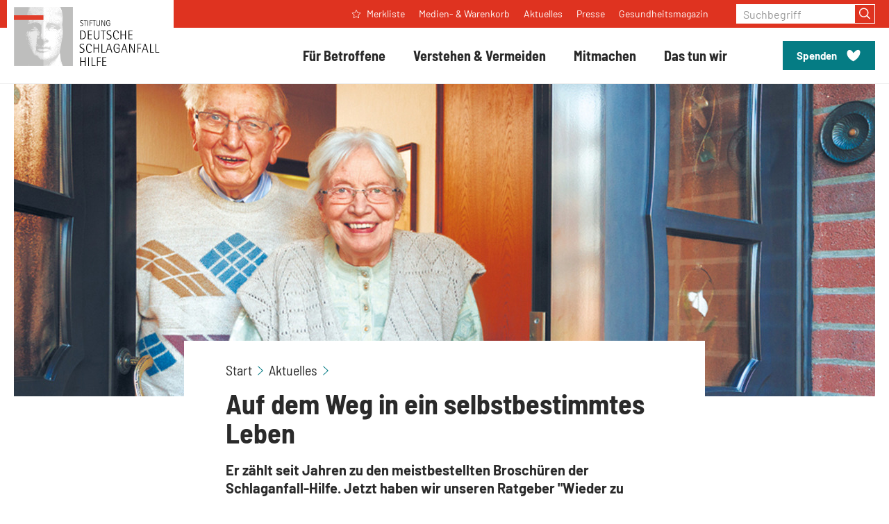

--- FILE ---
content_type: text/html; charset=utf-8
request_url: https://www.schlaganfall-hilfe.de/de/aktuelles/2024/ratgeber-auf-dem-weg-in-ein-selbstbestimmtes-leben
body_size: 13052
content:
<!DOCTYPE html>
<html class="no-js" lang="de">
<head>
    <meta charset="utf-8">

<!-- 
	Created by: ressourcenmangel GmbH, http://www.ressourcenmangel.de, Tel.: 030 61002450

	This website is powered by TYPO3 - inspiring people to share!
	TYPO3 is a free open source Content Management Framework initially created by Kasper Skaarhoj and licensed under GNU/GPL.
	TYPO3 is copyright 1998-2026 of Kasper Skaarhoj. Extensions are copyright of their respective owners.
	Information and contribution at https://typo3.org/
-->



<meta name="generator" content="TYPO3 CMS">
<meta name="description" content="Der Ratgeber mit wertvollen Tipps und Antworten auf viele Fragen, die sich bei der Rückkehr aus dem Krankenhaus oder einer Rehabilitationsklinik ergeben.">
<meta name="viewport" content="width=device-width, initial-scale=1.0">
<meta name="twitter:card" content="summary">


<link rel="stylesheet" href="/typo3temp/assets/css/8c0481f1900f3c140e118d6d5d7a3ebd.css?1758540989" media="all">
<link rel="stylesheet" href="/_assets/28bc578e8bd4ca27c307d9b03fac4b85/Css/TeaserView.min.css?1765787951" media="all">
<link rel="stylesheet" href="/_assets/065f25ec82ef735a2c2a48c37d15e026/Addresses/mobile.css?1765787954" media="all">



<script src="/_assets/065f25ec82ef735a2c2a48c37d15e026/js/mobile.js?1765787954" type="application/x-javascript"></script>


<title>Ratgeber auf dem Weg in ein selbstbestimmtes Leben</title>
<link rel="shortcut icon" href="https://assets.schlaganfall-hilfe.de/1/favicon.ico">
<link rel="apple-touch-icon" sizes="180x180" href="https://assets.schlaganfall-hilfe.de/1/images/favicons/apple-touch-icon.png">
<link rel="icon" sizes="32x32" href="https://assets.schlaganfall-hilfe.de/1/images/favicons/favicon-32x32.png">
<link rel="icon" sizes="16x16" href="https://assets.schlaganfall-hilfe.de/1/images/favicons/favicon-16x16.png">
<link rel="mask-icon" href="https://assets.schlaganfall-hilfe.de/1/images/favicons/safari-pinned-tab.svg" color="#df3320">
<meta name="msapplication-TileColor" content="#df3320">
<meta name="theme-color" content="#df3320">
<link rel="manifest" href="https://assets.schlaganfall-hilfe.de/1/manifest.json">
<link rel="msapplication-config" href="https://assets.schlaganfall-hilfe.de/1/browserconfig.xml">
<meta name="apple-mobile-web-app-title" content="Stiftung Deutsche Schlaganfall-Hilfe">
<meta name="application-name" content="Stiftung Deutsche Schlaganfall-Hilfe">
<script charset="utf-8" src="https://assets.schlaganfall-hilfe.de/1/javascripts/list-map.bundle.js"></script>
<script>
  document.documentElement.className = document.documentElement.className.replace(/(\s|^)no-js(\s|$)/, '$1js$2');
  window.lazySizesConfig = {
    lazyClass: 'js-lazyload'
  };
  window.sdsh = {
    TITLE: 'Stiftung Deutsche Schlaganfall-Hilfe',
    ASSET_BASE_URL: 'https://assets.schlaganfall-hilfe.de/1/',
    JS_BASE_URL: 'https://assets.schlaganfall-hilfe.de/1/javascripts/',
    MAPBOX_KEY: 'pk.eyJ1IjoicnNtdGVjaCIsImEiOiJjam4xaG1hMHowa2VoM3BwYzQyaXhhNHNxIn0.2phgvHsfgq9eM2KG8AbnyA',
    ICON_SPRITE_URL: 'https://assets.schlaganfall-hilfe.de/1/icons/icons.svg',
  };
  //$siteUrl = jQuery(location).attr("href");
  $siteUrl = window.location.href;
</script>
<link rel="stylesheet" href="https://assets.schlaganfall-hilfe.de/1/stylesheets/main.css">
<script>
!function(e){var n={};function t(o){if(n[o])return n[o].exports;var d=n[o]={i:o,l:!1,exports:{}};return e[o].call(d.exports,d,d.exports,t),d.l=!0,d.exports}t.m=e,t.c=n,t.d=function(e,n,o){t.o(e,n)||Object.defineProperty(e,n,{enumerable:!0,get:o})},t.r=function(e){"undefined"!=typeof Symbol&&Symbol.toStringTag&&Object.defineProperty(e,Symbol.toStringTag,{value:"Module"}),Object.defineProperty(e,"__esModule",{value:!0})},t.t=function(e,n){if(1&n&&(e=t(e)),8&n)return e;if(4&n&&"object"==typeof e&&e&&e.__esModule)return e;var o=Object.create(null);if(t.r(o),Object.defineProperty(o,"default",{enumerable:!0,value:e}),2&n&&"string"!=typeof e)for(var d in e)t.d(o,d,function(n){return e[n]}.bind(null,d));return o},t.n=function(e){var n=e&&e.__esModule?function(){return e.default}:function(){return e};return t.d(n,"a",n),n},t.o=function(e,n){return Object.prototype.hasOwnProperty.call(e,n)},t.p="/javascripts/",t(t.s=416)}({28:function(e,n,t){"use strict";t.d(n,"a",function(){return d}),t.d(n,"b",function(){return r}),t.d(n,"c",function(){return i}),t.d(n,"d",function(){return a}),t.d(n,"f",function(){return s}),t.d(n,"e",function(){return c});var o=window.sdsh||{},d=o.ASSET_BASE_URL||"/",r=o.ICON_SPRITE_URL||"/icons/icons.svg",i=(o.TITLE,document.documentElement.lang||"de"),a=o.MAPBOX_KEY||null,s=o.PRIVACY_LINK||"",c={s:"(min-width: 0px)",m:"(min-width: 36.25em)",l:"(min-width: 51.875em)",xl:"(min-width: 68.75em)"}},416:function(e,n,t){"use strict";t.r(n);var o=t(28);try{if(sessionStorage.fontsLoaded)document.documentElement.className+=" has-fonts has-condensed-fonts";else if("fonts"in document)document.fonts.load("1em Barlow Optimized").then(function(){document.documentElement.className+=" has-optimized-font",Promise.all([document.fonts.load("400 1em Barlow"),document.fonts.load("italic 400 1em Barlow"),document.fonts.load("600 1em Barlow"),document.fonts.load("700 1em Barlow")]).then(function(){document.documentElement.className+=" has-fonts"}),Promise.all([document.fonts.load("400 1em Barlow Semi Condensed"),document.fonts.load("italic 400 1em Barlow Semi Condensed"),document.fonts.load("600 1em Barlow Semi Condensed"),document.fonts.load("700 1em Barlow Semi Condensed")]).then(function(){document.documentElement.className+=" has-condensed-fonts",sessionStorage.fontsLoaded=!0})});else{var d=document.getElementsByTagName("script")[0],r=document.createElement("script");r.src="".concat(o.a,"javascripts/font-loader.js"),r.async=!0,d.parentNode.insertBefore(r,d)}}catch(e){document.documentElement.className+=" has-fonts has-condensed-fonts"}!function(e){var n=arguments.length>1&&void 0!==arguments[1]?arguments[1]:function(){},t=new XMLHttpRequest;t.open("GET",e,!0),t.onreadystatechange=function(){if(4===t.readyState){var e=document.createElement("div"),o=function(){document.body.appendChild(e),n()};e.setAttribute("style","height: 0; width: 0; position: absolute; visibility: hidden; display: none"),e.innerHTML=t.responseText,"complete"===document.readyState?o():(document.addEventListener("DOMContentLoaded",function(){return o()},!1),window.addEventListener("load",function(){return o()},!1))}},t.send()}(o.b)}});
</script>
<script src="https://assets.schlaganfall-hilfe.de/1/javascripts/head-async.js"></script>
<link rel="preload" href="https://assets.schlaganfall-hilfe.de/1/fonts/barlow-regular-optimized.woff2" as="font" type="font/woff2" crossorigin>
<!-- Copyright (c) 2000-2024 etracker GmbH. All rights reserved. -->
<!-- This material may not be reproduced, displayed, modified or distributed -->
<!-- without the express prior written permission of the copyright holder. -->
<!-- etracker tracklet 5.0 -->
<script type="text/javascript">
	var et_pagename = "/de/aktuelles/2024/ratgeber-auf-dem-weg-in-ein-selbstbestimmtes-leben";
	var et_areas = "sdsh%2F%5BDE%5D%2FSystem%2FMen%C3%BCs%2FTop%20Menu%2FAktuelles%2F";
	var et_proxy_redirect = "\/\/insights.bertelsmann-stiftung.de";
	//var et_url = "";
	//var et_target = "";
	//var et_ilevel = 0;
	//var et_tval = "";
	//var et_cust = 0;
	//var et_tonr = "";
	//var et_tsale = 0;
	//var et_basket = "";
	//var et_lpage = "";
	//var et_trig = "";
	//var et_sub = "";
	//var et_se = "";
	//var et_tag = "";
</script>
<script id="_etLoader" type="text/javascript" charset="UTF-8" data-block-cookies="true" data-secure-code="U6Vksg" src="//insights.bertelsmann-stiftung.de/code/e.js" async></script>
<!-- etracker CODE END -->




	<meta property="og:title" content="Auf dem Weg in ein selbstbestimmtes Leben"/>

	<meta property="og:description" content="Er zählt seit Jahren zu den meistbestellten Broschüren der Schlaganfall-Hilfe. Jetzt haben wir unseren Ratgeber &quot;Wieder zu Hause&quot; überarbeitet und neu aufgelegt."/>



	<meta name="twitter:title" content="Auf dem Weg in ein selbstbestimmtes Leben">

	<meta name="twitter:description" content="Er zählt seit Jahren zu den meistbestellten Broschüren der Schlaganfall-Hilfe. Jetzt haben wir unseren Ratgeber &quot;Wieder zu Hause&quot; überarbeitet und neu aufgelegt.">

<meta name="twitter:site" content="@Schlaganfall_Dt">
<meta name="twitter:creator" content="@Schlaganfall_Dt">
<meta name="twitter:domain" content="https://www.schlaganfall-hilfe.de">


		
		
			<meta property="og:image" content="https://www.schlaganfall-hilfe.de//fileadmin/files/_processed_/e/d/csm_coverbild_wieder_zu_hause_cd353c598e.jpg"/>
		
		<meta name="twitter:card" content="summary_large_image">
		<meta name="twitter:image" content="https://www.schlaganfall-hilfe.de//fileadmin/files/_processed_/e/d/csm_coverbild_wieder_zu_hause_cd353c598e.jpg">
		<meta name="twitter:image:src" content="https://www.schlaganfall-hilfe.de//fileadmin/files/_processed_/e/d/csm_coverbild_wieder_zu_hause_cd353c598e.jpg">
	

<meta property="og:url" content="https://www.schlaganfall-hilfe.de/de/aktuelles/2024/ratgeber-auf-dem-weg-in-ein-selbstbestimmtes-leben"/>




<link rel="canonical" href="https://www.schlaganfall-hilfe.de/de/aktuelles/2024/ratgeber-auf-dem-weg-in-ein-selbstbestimmtes-leben">
</head>
<body id='top'>

<div class="page" id="page">
	<a class="skip-link" href="#content">
    <span class="more-link skip-link__text">
        <svg class="icon icon--angle-right more-link__icon" viewBox="0 0 120 200" role="presentation">
            <use xlink:href="#icon-angle-right"></use>
        </svg>
        <span class="more-link__text">Zum Inhalt springen</span>
    </span>
</a>
<header class="header">
    <div class="header__inner">
        
                <div class="header__logo">
                    <a class="logo" href="/de/start">
                        <img class="logo__image" src="https://assets.schlaganfall-hilfe.de/1/images/logo.svg" width="154" height="60" alt="Stiftung Deutsche Schlaganfall-Hilfe" />
                    </a>
                </div>
            
        <nav class="header__main-navigation" aria-label="Hauptnavigation">
            <button class="header__toggle" aria-expanded="false" aria-controls="navigation-menu" type="button"><span class="header__toggle-inner header__toggle-inner--off">
                <svg class="icon icon--menu header__toggle-icon" viewBox="0 0 200 200" role="presentation">
                    <use xlink:href="#icon-menu"></use>
                </svg>
                <span class="header__toggle-text">Menü</span></span><span class="header__toggle-inner header__toggle-inner--on">
                <svg class="icon icon--cross header__toggle-icon" viewBox="0 0 200 200" role="presentation">
                    <use xlink:href="#icon-cross"></use>
                </svg>
                <span class="header__toggle-text">Schließen</span></span>
            </button>
            <div class="header__menu" id="navigation-menu">
                <div class="header__menu-search">
                    <form role="form" class="input-group" action="/de/suchergebnisseite" method="post" >
			<label class="label input-group__label" for="search_input">Suchbegriff</label>
			<input data-typeahead-source-url="/de/suchergebnisseite/?type=1354795326&tx_rsmsearch_pi1%5BsearchQuery%5D%5BqueryString%5D=___query___&tx_rsmsearch_pi1%5BsearchQuery%5D%5Blanguage%5D=___language___&tx_rsmsearch_pi1%5Baction%5D=complete"
				type="text"
				id="search_input"
				name="tx_rsmsearch_pi1[searchQuery][queryString]"
				class="input input--primary input-group__input" placeholder="Suchbegriff eingeben" />
			  <button class="button button--primary input-group__button" type="submit">
				<svg class="icon icon--search button__icon" viewBox="0 0 200 200" role="img" aria-labelledby="icon-3f0c-title">
				  <title id="icon-3f0c-title">Suchen</title>
				  <use xlink:href="#icon-search"></use>
				</svg>
			  </button>
		</form>
                </div>
                <div class="header__menu-inner">
                    <div class="header__navigation-wrap">

                        
<div class="header__navigation">
  <div class="navigation">    
      
          
    <ul class="navigation__inner">
        
            <li class="navigation__item">
                
                        <a class="navigation__item-link navigation__move" id="navigation-link-10824" href="/de/fuer-betroffene">
                            <span class="navigation__text">Für Betroffene</span>
                            <svg class="icon icon--angle-right navigation__icon" viewBox="0 0 120 200" role="presentation">
                              <use xlink:href="#icon-angle-right"></use>
                            </svg>
                        </a>

                        <div class="navigation__flyout">
                          <ul class="navigation__submenu navigation__submenu--2nd-level">
                              <li class="navigation__submenu-item navigation__submenu-item--back">
                                <button class="navigation__back" type="button" title="Eine Ebene zurück"><span class="navigation__text">Für Betroffene</span>
                                  <svg class="icon icon--cross navigation__icon" viewBox="0 0 200 200" role="presentation">
                                    <use xlink:href="#icon-cross"></use>
                                  </svg>
                                </button>
                              </li>
                              
                                  
                                  
    
        <li class="navigation__submenu-item">
            
                    <a class="navigation__submenu-item-link navigation__move" id="navigation-link-10824-10870" href="/de/fuer-betroffene/akutbehandlung">
                        <span class="navigation__text">Akutbehandlung</span>
                        <svg class="icon icon--angle-right navigation__icon" viewBox="0 0 120 200" role="presentation">
                          <use xlink:href="#icon-angle-right"></use>
                        </svg>
                    </a>
                      <ul class="navigation__submenu navigation__submenu--3rd-level">
                          <li class="navigation__submenu-item navigation__submenu-item--back">
                            <button class="navigation__back" type="button" title="Eine Ebene zurück"><span class="navigation__text">Akutbehandlung</span>
                              <svg class="icon icon--cross navigation__icon" viewBox="0 0 200 200" role="presentation">
                                <use xlink:href="#icon-cross"></use>
                              </svg>
                            </button>
                          </li>
                          
                              
                              
    
        
            <li class="navigation__submenu-item">
                <a class="navigation__submenu-item-link" href="/de/fuer-betroffene/akutbehandlung/diagnose">
                    <span class="navigation__text">Diagnose</span>
                </a>
            </li>
          
        
    
        
            <li class="navigation__submenu-item">
                <a class="navigation__submenu-item-link" href="/de/fuer-betroffene/akutbehandlung/akutversorgung">
                    <span class="navigation__text">Akutversorgung</span>
                </a>
            </li>
          
        
    
        
            <li class="navigation__submenu-item">
                <a class="navigation__submenu-item-link" href="/de/fuer-betroffene/akutbehandlung/stroke-unit">
                    <span class="navigation__text">Stroke Unit</span>
                </a>
            </li>
          
        
    

                          
                      </ul>
                
        </li>
    
        <li class="navigation__submenu-item">
            
                    <a class="navigation__submenu-item-link navigation__move" id="navigation-link-10824-10875" href="/de/fuer-betroffene/rehabilitation">
                        <span class="navigation__text">Rehabilitation</span>
                        <svg class="icon icon--angle-right navigation__icon" viewBox="0 0 120 200" role="presentation">
                          <use xlink:href="#icon-angle-right"></use>
                        </svg>
                    </a>
                      <ul class="navigation__submenu navigation__submenu--3rd-level">
                          <li class="navigation__submenu-item navigation__submenu-item--back">
                            <button class="navigation__back" type="button" title="Eine Ebene zurück"><span class="navigation__text">Rehabilitation</span>
                              <svg class="icon icon--cross navigation__icon" viewBox="0 0 200 200" role="presentation">
                                <use xlink:href="#icon-cross"></use>
                              </svg>
                            </button>
                          </li>
                          
                              
                              
    
        
            <li class="navigation__submenu-item">
                <a class="navigation__submenu-item-link" href="/de/fuer-betroffene/rehabilitation/das-wichtigste-in-kuerze">
                    <span class="navigation__text">Das Wichtigste in Kürze</span>
                </a>
            </li>
          
        
    
        
            <li class="navigation__submenu-item">
                <a class="navigation__submenu-item-link" href="/de/fuer-betroffene/rehabilitation/bewilligung">
                    <span class="navigation__text">Bewilligung</span>
                </a>
            </li>
          
        
    
        
            <li class="navigation__submenu-item">
                <a class="navigation__submenu-item-link" href="/de/fuer-betroffene/rehabilitation/kostentraeger">
                    <span class="navigation__text">Kostenträger</span>
                </a>
            </li>
          
        
    
        
            <li class="navigation__submenu-item">
                <a class="navigation__submenu-item-link" href="/de/fuer-betroffene/rehabilitation/phasenmodell">
                    <span class="navigation__text">Phasenmodell</span>
                </a>
            </li>
          
        
    

                          
                      </ul>
                
        </li>
    
        <li class="navigation__submenu-item">
            
                    <a class="navigation__submenu-item-link navigation__move" id="navigation-link-10824-19380" href="/de/fuer-betroffene/therapie">
                        <span class="navigation__text">Therapie</span>
                        <svg class="icon icon--angle-right navigation__icon" viewBox="0 0 120 200" role="presentation">
                          <use xlink:href="#icon-angle-right"></use>
                        </svg>
                    </a>
                      <ul class="navigation__submenu navigation__submenu--3rd-level">
                          <li class="navigation__submenu-item navigation__submenu-item--back">
                            <button class="navigation__back" type="button" title="Eine Ebene zurück"><span class="navigation__text">Therapie</span>
                              <svg class="icon icon--cross navigation__icon" viewBox="0 0 200 200" role="presentation">
                                <use xlink:href="#icon-cross"></use>
                              </svg>
                            </button>
                          </li>
                          
                              
                              
    
        
            <li class="navigation__submenu-item">
                <a class="navigation__submenu-item-link" href="/de/fuer-betroffene/therapie/therapeutische-disziplinen">
                    <span class="navigation__text">Therapeutische Disziplinen</span>
                </a>
            </li>
          
        
    
        
            <li class="navigation__submenu-item">
                <a class="navigation__submenu-item-link" href="/de/fuer-betroffene/therapie/therapieverfahren">
                    <span class="navigation__text">Therapieverfahren</span>
                </a>
            </li>
          
        
    

                          
                      </ul>
                
        </li>
    
        <li class="navigation__submenu-item">
            
                    <a class="navigation__submenu-item-link navigation__move" id="navigation-link-10824-10881" href="/de/fuer-betroffene/alltag-mit-schlaganfall">
                        <span class="navigation__text">Alltag mit Schlaganfall</span>
                        <svg class="icon icon--angle-right navigation__icon" viewBox="0 0 120 200" role="presentation">
                          <use xlink:href="#icon-angle-right"></use>
                        </svg>
                    </a>
                      <ul class="navigation__submenu navigation__submenu--3rd-level">
                          <li class="navigation__submenu-item navigation__submenu-item--back">
                            <button class="navigation__back" type="button" title="Eine Ebene zurück"><span class="navigation__text">Alltag mit Schlaganfall</span>
                              <svg class="icon icon--cross navigation__icon" viewBox="0 0 200 200" role="presentation">
                                <use xlink:href="#icon-cross"></use>
                              </svg>
                            </button>
                          </li>
                          
                              
                              
    
        
            <li class="navigation__submenu-item">
                <a class="navigation__submenu-item-link" href="/de/fuer-betroffene/alltag-mit-schlaganfall/medizinische-versorgung">
                    <span class="navigation__text">Medizinische Versorgung</span>
                </a>
            </li>
          
        
    
        
            <li class="navigation__submenu-item">
                <a class="navigation__submenu-item-link" href="/de/fuer-betroffene/alltag-mit-schlaganfall/hilfsmittel-und-wohnraumanpassung">
                    <span class="navigation__text">Hilfsmittel und Wohnraumanpassung</span>
                </a>
            </li>
          
        
    
        
            <li class="navigation__submenu-item">
                <a class="navigation__submenu-item-link" href="/de/fuer-betroffene/alltag-mit-schlaganfall/pflege">
                    <span class="navigation__text">Pflege</span>
                </a>
            </li>
          
        
    
        
            <li class="navigation__submenu-item">
                <a class="navigation__submenu-item-link" href="/de/fuer-betroffene/alltag-mit-schlaganfall/angehoerige">
                    <span class="navigation__text">Angehörige</span>
                </a>
            </li>
          
        
    
        
            <li class="navigation__submenu-item">
                <a class="navigation__submenu-item-link" href="/de/fuer-betroffene/alltag-mit-schlaganfall/selbsthilfe">
                    <span class="navigation__text">Selbsthilfe</span>
                </a>
            </li>
          
        
    
        
            <li class="navigation__submenu-item">
                <a class="navigation__submenu-item-link" href="/de/fuer-betroffene/alltag-mit-schlaganfall/rehasport-nach-schlaganfall">
                    <span class="navigation__text">Rehasport nach Schlaganfall</span>
                </a>
            </li>
          
        
    
        
            <li class="navigation__submenu-item">
                <a class="navigation__submenu-item-link" href="/de/fuer-betroffene/alltag-mit-schlaganfall/autofahren">
                    <span class="navigation__text">Autofahren</span>
                </a>
            </li>
          
        
    

                          
                      </ul>
                
        </li>
    
        <li class="navigation__submenu-item">
            
                    <a class="navigation__submenu-item-link navigation__move" id="navigation-link-10824-10859" href="/de/fuer-betroffene/so-unterstuetzen-wir">
                        <span class="navigation__text">So unterstützen wir</span>
                        <svg class="icon icon--angle-right navigation__icon" viewBox="0 0 120 200" role="presentation">
                          <use xlink:href="#icon-angle-right"></use>
                        </svg>
                    </a>
                      <ul class="navigation__submenu navigation__submenu--3rd-level">
                          <li class="navigation__submenu-item navigation__submenu-item--back">
                            <button class="navigation__back" type="button" title="Eine Ebene zurück"><span class="navigation__text">So unterstützen wir</span>
                              <svg class="icon icon--cross navigation__icon" viewBox="0 0 200 200" role="presentation">
                                <use xlink:href="#icon-cross"></use>
                              </svg>
                            </button>
                          </li>
                          
                              
                              
    
        
            <li class="navigation__submenu-item">
                <a class="navigation__submenu-item-link" href="/de/service/publikationen">
                    <span class="navigation__text">Informationen</span>
                </a>
            </li>
          
        
    
        
            <li class="navigation__submenu-item">
                <a class="navigation__submenu-item-link" href="/de/service-und-beratung">
                    <span class="navigation__text">Beratung</span>
                </a>
            </li>
          
        
    
        
            <li class="navigation__submenu-item">
                <a class="navigation__submenu-item-link" href="/de/fuer-betroffene/so-unterstuetzen-wir/fast-test-als-app">
                    <span class="navigation__text">FAST-Test als App</span>
                </a>
            </li>
          
        
    
        
            <li class="navigation__submenu-item">
                <a class="navigation__submenu-item-link" href="/de/fuer-betroffene/alltag-mit-schlaganfall/selbsthilfe">
                    <span class="navigation__text">Selbsthilfe</span>
                </a>
            </li>
          
        
    
        
            <li class="navigation__submenu-item">
                <a class="navigation__submenu-item-link" href="/de/das-tun-wir/aktivitaeten/schlaganfall-helfer">
                    <span class="navigation__text">Schlaganfall-Helfer</span>
                </a>
            </li>
          
        
    
        
            <li class="navigation__submenu-item">
                <a class="navigation__submenu-item-link" href="/de/das-tun-wir/aktivitaeten/schlaganfall-kinderlotsen">
                    <span class="navigation__text">Schlaganfall-Kinderlotsen</span>
                </a>
            </li>
          
        
    
        
            <li class="navigation__submenu-item">
                <a class="navigation__submenu-item-link" href="/de/fuer-betroffene/so-unterstuetzen-wir/adressen">
                    <span class="navigation__text">Adressen</span>
                </a>
            </li>
          
        
    
        
            <li class="navigation__submenu-item">
                <a class="navigation__submenu-item-link" href="/de/fuer-betroffene/so-unterstuetzen-wir/literaturhinweise">
                    <span class="navigation__text">Literaturhinweise</span>
                </a>
            </li>
          
        
    
        
            <li class="navigation__submenu-item">
                <a class="navigation__submenu-item-link" href="/de/fuer-betroffene/so-unterstuetzen-wir/kultur-und-kunst">
                    <span class="navigation__text">Kultur und Kunst</span>
                </a>
            </li>
          
        
    

                          
                      </ul>
                
        </li>
    
        <li class="navigation__submenu-item">
            
                    <a class="navigation__submenu-item-link" id="navigation-link-10824-12679" href="/de/fuer-betroffene/so-unterstuetzen-wir/adressen">
                        <span class="navigation__text">Adressen</span>
                    </a>
                
        </li>
    
        <li class="navigation__submenu-item">
            
                    <a class="navigation__submenu-item-link" id="navigation-link-10824-10890" href="/de/fuer-betroffene/kinder-mit-schlaganfall">
                        <span class="navigation__text">Kinder mit Schlaganfall</span>
                    </a>
                
        </li>
    

                              
                            </ul>
                            
                            <div class="navigation__cta-box"><div class="box box--yellow-light"><div class="box__content"><div class="box__headline"><div class="headline headline--6" id="PLEASE-CHANGE-ME-teaser-1-headline"><a href="/de/fuer-betroffene/so-unterstuetzen-wir/adressen">Erfahrungen austauschen</a></div></div><div class="box__text"><div class="text text--small"><p>In Selbsthilfegruppen können Sie mit anderen Betroffenen Erfahrungen austauschen und neue Kontakte knüpfen.</p></div></div><a href="/de/fuer-betroffene/so-unterstuetzen-wir/adressen" class="button button--secondary box__button box__overlay-link"><span class="button__text">Selbsthilfegruppe finden</span></a></div></div></div>
                        </div>
                    
            </li>
        
            <li class="navigation__item">
                
                        <a class="navigation__item-link navigation__move" id="navigation-link-10825" href="/de/verstehen-vermeiden">
                            <span class="navigation__text">Verstehen &amp; Vermeiden</span>
                            <svg class="icon icon--angle-right navigation__icon" viewBox="0 0 120 200" role="presentation">
                              <use xlink:href="#icon-angle-right"></use>
                            </svg>
                        </a>

                        <div class="navigation__flyout">
                          <ul class="navigation__submenu navigation__submenu--2nd-level">
                              <li class="navigation__submenu-item navigation__submenu-item--back">
                                <button class="navigation__back" type="button" title="Eine Ebene zurück"><span class="navigation__text">Verstehen &amp; Vermeiden</span>
                                  <svg class="icon icon--cross navigation__icon" viewBox="0 0 200 200" role="presentation">
                                    <use xlink:href="#icon-cross"></use>
                                  </svg>
                                </button>
                              </li>
                              
                                  
                                  
    
        <li class="navigation__submenu-item">
            
                    <a class="navigation__submenu-item-link" id="navigation-link-10825-11540" href="/de/verstehen-vermeiden/was-ist-ein-schlaganfall">
                        <span class="navigation__text">Was ist ein Schlaganfall?</span>
                    </a>
                
        </li>
    
        <li class="navigation__submenu-item">
            
                    <a class="navigation__submenu-item-link" id="navigation-link-10825-12480" href="/de/verstehen-vermeiden/schlaganfall-ursachen">
                        <span class="navigation__text">Schlaganfall-Ursachen</span>
                    </a>
                
        </li>
    
        <li class="navigation__submenu-item">
            
                    <a class="navigation__submenu-item-link navigation__move" id="navigation-link-10825-10910" href="/de/verstehen-vermeiden/schlaganfall-erkennen">
                        <span class="navigation__text">Schlaganfall erkennen</span>
                        <svg class="icon icon--angle-right navigation__icon" viewBox="0 0 120 200" role="presentation">
                          <use xlink:href="#icon-angle-right"></use>
                        </svg>
                    </a>
                      <ul class="navigation__submenu navigation__submenu--3rd-level">
                          <li class="navigation__submenu-item navigation__submenu-item--back">
                            <button class="navigation__back" type="button" title="Eine Ebene zurück"><span class="navigation__text">Schlaganfall erkennen</span>
                              <svg class="icon icon--cross navigation__icon" viewBox="0 0 200 200" role="presentation">
                                <use xlink:href="#icon-cross"></use>
                              </svg>
                            </button>
                          </li>
                          
                              
                              
    
        
            <li class="navigation__submenu-item">
                <a class="navigation__submenu-item-link" href="/de/verstehen-vermeiden/schlaganfall-erkennen/fast-test">
                    <span class="navigation__text">FAST-Test</span>
                </a>
            </li>
          
        
    
        
            <li class="navigation__submenu-item">
                <a class="navigation__submenu-item-link" href="/de/verstehen-vermeiden/schlaganfall-erkennen/symptome">
                    <span class="navigation__text">Symptome</span>
                </a>
            </li>
          
        
    
        
            <li class="navigation__submenu-item">
                <a class="navigation__submenu-item-link" href="/de/verstehen-vermeiden/schlaganfall-erkennen/stummer-schlaganfall">
                    <span class="navigation__text">Stummer Schlaganfall</span>
                </a>
            </li>
          
        
    

                          
                      </ul>
                
        </li>
    
        <li class="navigation__submenu-item">
            
                    <a class="navigation__submenu-item-link" id="navigation-link-10825-10909" href="/de/verstehen-vermeiden/verhalten-im-notfall">
                        <span class="navigation__text">Verhalten im Notfall</span>
                    </a>
                
        </li>
    
        <li class="navigation__submenu-item">
            
                    <a class="navigation__submenu-item-link navigation__move" id="navigation-link-10825-10911" href="/de/verstehen-vermeiden/risiken-erkennen-und-vermeiden">
                        <span class="navigation__text">Risiken erkennen und vermeiden</span>
                        <svg class="icon icon--angle-right navigation__icon" viewBox="0 0 120 200" role="presentation">
                          <use xlink:href="#icon-angle-right"></use>
                        </svg>
                    </a>
                      <ul class="navigation__submenu navigation__submenu--3rd-level">
                          <li class="navigation__submenu-item navigation__submenu-item--back">
                            <button class="navigation__back" type="button" title="Eine Ebene zurück"><span class="navigation__text">Risiken erkennen und vermeiden</span>
                              <svg class="icon icon--cross navigation__icon" viewBox="0 0 200 200" role="presentation">
                                <use xlink:href="#icon-cross"></use>
                              </svg>
                            </button>
                          </li>
                          
                              
                              
    
        
            <li class="navigation__submenu-item">
                <a class="navigation__submenu-item-link" href="/de/verstehen-vermeiden/risiken-erkennen-und-vermeiden/schlaganfall-risiken">
                    <span class="navigation__text">Schlaganfall-Risiken</span>
                </a>
            </li>
          
        
    
        
            <li class="navigation__submenu-item">
                <a class="navigation__submenu-item-link" href="/de/verstehen-vermeiden/risiken-erkennen-und-vermeiden/tipps-zur-vorsorge">
                    <span class="navigation__text">Tipps zur Vorsorge</span>
                </a>
            </li>
          
        
    

                          
                      </ul>
                
        </li>
    
        <li class="navigation__submenu-item">
            
                    <a class="navigation__submenu-item-link" id="navigation-link-10825-10922" href="/de/verstehen-vermeiden/folgen-eines-schlaganfalls">
                        <span class="navigation__text">Folgen eines Schlaganfalls</span>
                    </a>
                
        </li>
    

                              
                            </ul>
                            
                            <div class="navigation__cta-box"><div class="box box--yellow-light"><div class="box__content"><div class="box__headline"><div class="headline headline--6" id="PLEASE-CHANGE-ME-teaser-1-headline"><a href="/de/verstehen-vermeiden/risiken-erkennen-und-vermeiden/schlaganfall-risiken/online-risiko-test">Risikotest</a></div></div><div class="box__text"><div class="text text--small"><p>Unser Schlaganfall-Risikotest basiert auf medizinisch-wissenschaftlichen Grundlagen und erstellt Ihnen Ihr persönliches Schlaganfall-Risikoprofil.</p></div></div><a href="/de/verstehen-vermeiden/risiken-erkennen-und-vermeiden/schlaganfall-risiken/online-risiko-test" class="button button--secondary box__button box__overlay-link"><span class="button__text">Jetzt den Test machen!</span></a></div></div></div>
                        </div>
                    
            </li>
        
            <li class="navigation__item">
                
                        <a class="navigation__item-link navigation__move" id="navigation-link-10855" href="/de/mitmachen">
                            <span class="navigation__text">Mitmachen</span>
                            <svg class="icon icon--angle-right navigation__icon" viewBox="0 0 120 200" role="presentation">
                              <use xlink:href="#icon-angle-right"></use>
                            </svg>
                        </a>

                        <div class="navigation__flyout">
                          <ul class="navigation__submenu navigation__submenu--2nd-level">
                              <li class="navigation__submenu-item navigation__submenu-item--back">
                                <button class="navigation__back" type="button" title="Eine Ebene zurück"><span class="navigation__text">Mitmachen</span>
                                  <svg class="icon icon--cross navigation__icon" viewBox="0 0 200 200" role="presentation">
                                    <use xlink:href="#icon-cross"></use>
                                  </svg>
                                </button>
                              </li>
                              
                                  
                                  
    
        <li class="navigation__submenu-item">
            
                    <a class="navigation__submenu-item-link" id="navigation-link-10855-10857" href="/de/mitmachen/spenden">
                        <span class="navigation__text">Spenden</span>
                    </a>
                
        </li>
    
        <li class="navigation__submenu-item">
            
                    <a class="navigation__submenu-item-link" id="navigation-link-10855-27389" href="/de/mitmachen/ihre-online-spendenaktion-fuer-menschen-nach-schlaganfall">
                        <span class="navigation__text">Online-Spendenaktion starten</span>
                    </a>
                
        </li>
    
        <li class="navigation__submenu-item">
            
                    <a class="navigation__submenu-item-link" id="navigation-link-10855-11717" href="/de/mitmachen/gezielt-helfen">
                        <span class="navigation__text">Gezielt helfen</span>
                    </a>
                
        </li>
    
        <li class="navigation__submenu-item">
            
                    <a class="navigation__submenu-item-link" id="navigation-link-10855-13524" href="/de/fuer-betroffene/alltag-mit-schlaganfall/selbsthilfe/tipps-zur-gruendung-einer-selbsthilfegruppe">
                        <span class="navigation__text">Selbsthilfegruppe gründen</span>
                    </a>
                
        </li>
    
        <li class="navigation__submenu-item">
            
                    <a class="navigation__submenu-item-link" id="navigation-link-10855-11224" href="/de/das-tun-wir/aktivitaeten/schlaganfall-helfer/wer-kann-schlaganfall-helfer-werden">
                        <span class="navigation__text">Ausbildung zum Schlaganfall-Helfer</span>
                    </a>
                
        </li>
    
        <li class="navigation__submenu-item">
            
                    <a class="navigation__submenu-item-link" id="navigation-link-10855-12269" href="/de/mitmachen/freianzeigen">
                        <span class="navigation__text">Freianzeigen</span>
                    </a>
                
        </li>
    
        <li class="navigation__submenu-item">
            
                    <a class="navigation__submenu-item-link" id="navigation-link-10855-10928" href="/de/mitmachen/social-media">
                        <span class="navigation__text">Social Media</span>
                    </a>
                
        </li>
    

                              
                            </ul>
                            
                            <div class="navigation__cta-box"><div class="box box--yellow-light"><div class="box__content"><div class="box__headline"><div class="headline headline--6" id="PLEASE-CHANGE-ME-teaser-1-headline"><a href="/de/mitmachen/spenden/spendenformular">Online-Spende</a></div></div><div class="box__text"><div class="text text--small"><p>Bitte spenden Sie, damit wir helfen können.</p></div></div><a href="/de/mitmachen/spenden/spendenformular" class="button button--secondary box__button box__overlay-link"><span class="button__text">Zur Online-Spende</span></a></div></div></div>
                        </div>
                    
            </li>
        
            <li class="navigation__item">
                
                        <a class="navigation__item-link navigation__move" id="navigation-link-10856" href="/de/das-tun-wir">
                            <span class="navigation__text">Das tun wir</span>
                            <svg class="icon icon--angle-right navigation__icon" viewBox="0 0 120 200" role="presentation">
                              <use xlink:href="#icon-angle-right"></use>
                            </svg>
                        </a>

                        <div class="navigation__flyout">
                          <ul class="navigation__submenu navigation__submenu--2nd-level">
                              <li class="navigation__submenu-item navigation__submenu-item--back">
                                <button class="navigation__back" type="button" title="Eine Ebene zurück"><span class="navigation__text">Das tun wir</span>
                                  <svg class="icon icon--cross navigation__icon" viewBox="0 0 200 200" role="presentation">
                                    <use xlink:href="#icon-cross"></use>
                                  </svg>
                                </button>
                              </li>
                              
                                  
                                  
    
        <li class="navigation__submenu-item">
            
                    <a class="navigation__submenu-item-link navigation__move" id="navigation-link-10856-10933" href="/de/das-tun-wir/aktivitaeten">
                        <span class="navigation__text">Aktivitäten</span>
                        <svg class="icon icon--angle-right navigation__icon" viewBox="0 0 120 200" role="presentation">
                          <use xlink:href="#icon-angle-right"></use>
                        </svg>
                    </a>
                      <ul class="navigation__submenu navigation__submenu--3rd-level">
                          <li class="navigation__submenu-item navigation__submenu-item--back">
                            <button class="navigation__back" type="button" title="Eine Ebene zurück"><span class="navigation__text">Aktivitäten</span>
                              <svg class="icon icon--cross navigation__icon" viewBox="0 0 200 200" role="presentation">
                                <use xlink:href="#icon-cross"></use>
                              </svg>
                            </button>
                          </li>
                          
                              
                              
    
        
            <li class="navigation__submenu-item">
                <a class="navigation__submenu-item-link" href="/de/service-und-beratung">
                    <span class="navigation__text">Service und Beratung</span>
                </a>
            </li>
          
        
    
        
            <li class="navigation__submenu-item">
                <a class="navigation__submenu-item-link" href="/de/das-tun-wir/aktivitaeten/foerderung-selbsthilfe">
                    <span class="navigation__text">Förderung Selbsthilfe</span>
                </a>
            </li>
          
        
    
        
            <li class="navigation__submenu-item">
                <a class="navigation__submenu-item-link" href="/de/das-tun-wir/aktivitaeten/schlaganfall-helfer">
                    <span class="navigation__text">Schlaganfall-Helfer</span>
                </a>
            </li>
          
        
    
        
            <li class="navigation__submenu-item">
                <a class="navigation__submenu-item-link" href="/de/das-tun-wir/aktivitaeten/schlaganfall-lotsen">
                    <span class="navigation__text">Schlaganfall-Lotsen</span>
                </a>
            </li>
          
        
    
        
            <li class="navigation__submenu-item">
                <a class="navigation__submenu-item-link" href="/de/das-tun-wir/aktivitaeten/schlaganfall-kinderlotsen">
                    <span class="navigation__text">Schlaganfall-Kinderlotsen</span>
                </a>
            </li>
          
        
    
        
            <li class="navigation__submenu-item">
                <a class="navigation__submenu-item-link" href="/de/das-tun-wir/aktivitaeten/betriebliche-gesundheitsfoerderung">
                    <span class="navigation__text">Betriebliche Gesundheitsförderung</span>
                </a>
            </li>
          
        
    
        
            <li class="navigation__submenu-item">
                <a class="navigation__submenu-item-link" href="/de/fuer-betroffene/akutbehandlung/stroke-unit">
                    <span class="navigation__text">Zertifizierte Stroke Units</span>
                </a>
            </li>
          
        
    
        
            <li class="navigation__submenu-item">
                <a class="navigation__submenu-item-link" href="/de/das-tun-wir/aktivitaeten/partnerbueros-beratung-vor-ort">
                    <span class="navigation__text">Partnerbüros: Beratung vor Ort</span>
                </a>
            </li>
          
        
    
        
            <li class="navigation__submenu-item">
                <a class="navigation__submenu-item-link" href="/de/das-tun-wir/aktivitaeten/qualifizierte-sanitaetshaeuser">
                    <span class="navigation__text">Qualifizierte Sanitätshäuser</span>
                </a>
            </li>
          
        
    
        
            <li class="navigation__submenu-item">
                <a class="navigation__submenu-item-link" href="/de/das-tun-wir/aktivitaeten/motivationspreis">
                    <span class="navigation__text">Motivationspreis</span>
                </a>
            </li>
          
        
    
        
            <li class="navigation__submenu-item">
                <a class="navigation__submenu-item-link" href="/de/das-tun-wir/aktivitaeten/aktiv-fuer-betroffene-in-europa">
                    <span class="navigation__text">Aktiv für Betroffene in Europa</span>
                </a>
            </li>
          
        
    
        
            <li class="navigation__submenu-item">
                <a class="navigation__submenu-item-link" href="/de/das-tun-wir/aktivitaeten/versorgungsforschung">
                    <span class="navigation__text">Versorgungsforschung</span>
                </a>
            </li>
          
        
    
        
            <li class="navigation__submenu-item">
                <a class="navigation__submenu-item-link" href="/de/das-tun-wir/aktivitaeten/tag-gegen-den-schlaganfall">
                    <span class="navigation__text">Tag gegen den Schlaganfall</span>
                </a>
            </li>
          
        
    
        
            <li class="navigation__submenu-item">
                <a class="navigation__submenu-item-link" href="/de/das-tun-wir/aktivitaeten/welt-schlaganfalltag">
                    <span class="navigation__text">Welt-Schlaganfalltag</span>
                </a>
            </li>
          
        
    

                          
                      </ul>
                
        </li>
    
        <li class="navigation__submenu-item">
            
                    <a class="navigation__submenu-item-link navigation__move" id="navigation-link-10856-10944" href="/de/das-tun-wir/ueber-uns">
                        <span class="navigation__text">Über uns</span>
                        <svg class="icon icon--angle-right navigation__icon" viewBox="0 0 120 200" role="presentation">
                          <use xlink:href="#icon-angle-right"></use>
                        </svg>
                    </a>
                      <ul class="navigation__submenu navigation__submenu--3rd-level">
                          <li class="navigation__submenu-item navigation__submenu-item--back">
                            <button class="navigation__back" type="button" title="Eine Ebene zurück"><span class="navigation__text">Über uns</span>
                              <svg class="icon icon--cross navigation__icon" viewBox="0 0 200 200" role="presentation">
                                <use xlink:href="#icon-cross"></use>
                              </svg>
                            </button>
                          </li>
                          
                              
                              
    
        
            <li class="navigation__submenu-item">
                <a class="navigation__submenu-item-link" href="/de/das-tun-wir/ueber-uns/selbstverstaendnis">
                    <span class="navigation__text">Selbstverständnis</span>
                </a>
            </li>
          
        
    
        
            <li class="navigation__submenu-item">
                <a class="navigation__submenu-item-link" href="/de/das-tun-wir/ueber-uns/jahres-finanzbericht">
                    <span class="navigation__text">Jahres- &amp; Finanzbericht</span>
                </a>
            </li>
          
        
    
        
            <li class="navigation__submenu-item">
                <a class="navigation__submenu-item-link" href="/de/das-tun-wir/ueber-uns/satzung">
                    <span class="navigation__text">Satzung</span>
                </a>
            </li>
          
        
    
        
            <li class="navigation__submenu-item">
                <a class="navigation__submenu-item-link" href="/de/das-tun-wir/ueber-uns/ethische-fundraising-grundsaetze-der-stiftung-deutsche-schlaganfall-hilfe">
                    <span class="navigation__text">Ethische Fundraising-Grundsätze</span>
                </a>
            </li>
          
        
    
        
            <li class="navigation__submenu-item">
                <a class="navigation__submenu-item-link" href="/de/das-tun-wir/ueber-uns/geschichte">
                    <span class="navigation__text">Geschichte</span>
                </a>
            </li>
          
        
    
        
            <li class="navigation__submenu-item">
                <a class="navigation__submenu-item-link" href="/de/das-tun-wir/ueber-uns/stifterin">
                    <span class="navigation__text">Stifterin</span>
                </a>
            </li>
          
        
    
        
            <li class="navigation__submenu-item">
                <a class="navigation__submenu-item-link" href="/de/das-tun-wir/ueber-uns/kuratorium">
                    <span class="navigation__text">Kuratorium</span>
                </a>
            </li>
          
        
    
        
            <li class="navigation__submenu-item">
                <a class="navigation__submenu-item-link" href="/de/das-tun-wir/ueber-uns/vorstand">
                    <span class="navigation__text">Vorstand</span>
                </a>
            </li>
          
        
    
        
            <li class="navigation__submenu-item">
                <a class="navigation__submenu-item-link" href="/de/das-tun-wir/ueber-uns/ombudsperson">
                    <span class="navigation__text">Ombudsperson</span>
                </a>
            </li>
          
        
    
        
            <li class="navigation__submenu-item">
                <a class="navigation__submenu-item-link" href="/de/das-tun-wir/ueber-uns/stellenangebote">
                    <span class="navigation__text">Stellenangebote</span>
                </a>
            </li>
          
        
    

                          
                      </ul>
                
        </li>
    
        <li class="navigation__submenu-item">
            
                    <a class="navigation__submenu-item-link navigation__move" id="navigation-link-10856-11305" href="/de/das-tun-wir/zertifikate-siegel">
                        <span class="navigation__text">Zertifikate / Siegel</span>
                        <svg class="icon icon--angle-right navigation__icon" viewBox="0 0 120 200" role="presentation">
                          <use xlink:href="#icon-angle-right"></use>
                        </svg>
                    </a>
                      <ul class="navigation__submenu navigation__submenu--3rd-level">
                          <li class="navigation__submenu-item navigation__submenu-item--back">
                            <button class="navigation__back" type="button" title="Eine Ebene zurück"><span class="navigation__text">Zertifikate / Siegel</span>
                              <svg class="icon icon--cross navigation__icon" viewBox="0 0 200 200" role="presentation">
                                <use xlink:href="#icon-cross"></use>
                              </svg>
                            </button>
                          </li>
                          
                              
                              
    
        
            <li class="navigation__submenu-item">
                <a class="navigation__submenu-item-link" href="/de/das-tun-wir/zertifikate-siegel/dzi-spendensiegel">
                    <span class="navigation__text">DZI-Spendensiegel</span>
                </a>
            </li>
          
        
    
        
            <li class="navigation__submenu-item">
                <a class="navigation__submenu-item-link" href="/de/das-tun-wir/zertifikate-siegel/das-erbschaftssiegel">
                    <span class="navigation__text">Erbschaftssiegel</span>
                </a>
            </li>
          
        
    
        
            <li class="navigation__submenu-item">
                <a class="navigation__submenu-item-link" href="/de/das-tun-wir/zertifikate-siegel/datenschutzzertifikat">
                    <span class="navigation__text">Datenschutzzertifikat</span>
                </a>
            </li>
          
        
    

                          
                      </ul>
                
        </li>
    

                              
                            </ul>
                            
                            <div class="navigation__cta-box"><div class="box box--yellow-light"><div class="box__content"><div class="box__headline"><div class="headline headline--6" id="PLEASE-CHANGE-ME-teaser-1-headline"><a href="/de/service-und-beratung">Orientierung in schwierigen Zeiten</a></div></div><div class="box__text"><div class="text text--small"><p>Unser Service für Sie - Das Beratungsteam der Stiftung Deutsche Schlaganfall-Hilfe hilft Ihnen gerne.</p></div></div><a href="/de/service-und-beratung" class="button button--secondary box__button box__overlay-link"><span class="button__text">Zum Service-Bereich</span></a></div></div></div>
                        </div>
                    
            </li>
        
    </ul>

      
  </div>  
</div>






                        <div class="header__donate">
                            <a onclick="_etracker.sendEvent(new et_ClickEvent('Spenden-Button'));" class="button button--secondary header__donate-button" href="/de/mitmachen/spenden/spendenformular">
                                <span class="button__text">Spenden</span>
                                <svg class="icon icon--heart button__icon" viewBox="0 0 200 200" role="presentation">
                                    <use xlink:href="#icon-heart"></use>
                                </svg>
                            </a>
                        </div>
                    </div>
                    <div class="header__meta">
                        


	
	<ul class="header__meta-links">
		
			<li class="header__meta-links-item">
				<a class="header__meta-link" href="/de/merkliste">
					
						<svg class="icon icon--star header__meta-link-icon header__meta-link-icon--no-bookmarks" viewBox="0 0 200 200" role="presentation">
							<use xlink:href="#icon-star"></use>
						</svg>
						<svg class="icon icon--star-filled header__meta-link-icon header__meta-link-icon--bookmarks" viewBox="0 0 200 200" role="presentation">
							<use xlink:href="#icon-star-filled"></use>
						</svg>
					
					<span class="header__meta-link-inner">Merkliste</span>
				</a>
			</li>
		
			<li class="header__meta-links-item">
				<a class="header__meta-link" href="/de/service/publikationen">
					
					<span class="header__meta-link-inner">Medien- &amp; Warenkorb</span>
				</a>
			</li>
		
			<li class="header__meta-links-item">
				<a class="header__meta-link" href="/de/aktuelles">
					
					<span class="header__meta-link-inner">Aktuelles</span>
				</a>
			</li>
		
			<li class="header__meta-links-item">
				<a class="header__meta-link" href="/de/presse">
					
					<span class="header__meta-link-inner">Presse</span>
				</a>
			</li>
		
			<li class="header__meta-links-item">
				<a class="header__meta-link" href="/de/gesundheitsmagazin">
					
					<span class="header__meta-link-inner">Gesundheitsmagazin</span>
				</a>
			</li>
		
	</ul>






                        <div class="header__meta-search t-inverted">
                            <form role="form" class="input-group input-group--small input-group--block" action="/de/suchergebnisseite" method="post" >
		<label class="label input-group__label" for="search_input_mobile">Suchbegriff</label>
		<input data-typeahead-source-url="/de/suchergebnisseite/?type=1354795326&tx_rsmsearch_pi1%5BsearchQuery%5D%5BqueryString%5D=___query___&tx_rsmsearch_pi1%5BsearchQuery%5D%5Blanguage%5D=___language___&tx_rsmsearch_pi1%5Baction%5D=complete"
			type="text"
			id="search_input_mobile"
			name="tx_rsmsearch_pi1[searchQuery][queryString]"
			class="input input--primary input-group__input" placeholder="Suchbegriff" />
		  <button class="button button--primary button--small input-group__button" type="submit">
			<svg class="icon icon--search button__icon" viewBox="0 0 200 200" role="img" aria-labelledby="icon-3f0c-title">
			  <title id="icon-3f0c-title">Suchen</title>
			  <use xlink:href="#icon-search"></use>
			</svg>
		  </button>
	</form>
                        </div>
                    </div>
                </div>
            </div>
        </nav>
    </div>
</header>

		<main class="page__content" id="content">
			<article class="article">
				
<div class="article__header">
	<header class="article-header">
		
			<div class="article-header__image-wrap xxx">
				<div class="image image--cover loading article-header__image">
					<noscript>
						<img class="image__fallback" alt="Unserer Broschüre &quot;Wieder zu Hause&quot; ist aktualisiert" src="/fileadmin/files/_processed_/e/d/csm_coverbild_wieder_zu_hause_98a97f8b4f.jpg" />
					</noscript>
					<img class="image__img js-lazyload" data-src="/fileadmin/files/_processed_/e/d/csm_coverbild_wieder_zu_hause_98a97f8b4f.jpg" alt="Unserer Broschüre &quot;Wieder zu Hause&quot; ist aktualisiert" />
				</div>
			</div>
		
		<div class="article-header__content">
			<div class="article-header__content-inner">
				
				<div class="article-header__content-wrap">
					<div class="article-header__breadcrumb">
					  <div class="breadcrumb" aria-label="Aktuelle Position">
						<ol class="breadcrumb__list" itemscope="itemscope" itemtype="http://schema.org/BreadcrumbList"><li class="breadcrumb__list-item" itemprop="itemListElement" itemscope="itemscope" itemtype="http://schema.org/ListItem" id="breadcrumb-list-item-"><a href="/de/start" class="breadcrumb__item" itemtype="http://schema.org/Thing" itemprop="item" itemscope="itemscope" id="breadcrumb-">			<span class="breadcrumb__label" itemprop="name">Start</span>
				<svg class="icon icon--angle-right breadcrumb__icon" viewBox="0 0 120 200" role="presentation">
					<use xlink:href="#icon-angle-right"></use>
				</svg></a><meta itemprop="position" content="1" />
			</li><li class="breadcrumb__list-item" itemprop="itemListElement" itemscope="itemscope" itemtype="http://schema.org/ListItem" id="breadcrumb-list-item-10838"><a href="/de/aktuelles" class="breadcrumb__item" itemtype="http://schema.org/Thing" itemprop="item" itemscope="itemscope" id="breadcrumb-10838"><span class="breadcrumb__label" itemprop="name">Aktuelles</span><svg class="icon icon--angle-right breadcrumb__icon" viewBox="0 0 120 200" role="presentation"><use xlink:href="#icon-angle-right"></use></svg></a><meta itemprop="position" content="10838" /></li><li class="breadcrumb__list-item breadcrumb__list-item--hidden" itemprop="itemListElement" itemscope="itemscope" itemtype="http://schema.org/ListItem" id="breadcrumb-list-item-25861"><a href="/de/aktuelles/2024/ratgeber-auf-dem-weg-in-ein-selbstbestimmtes-leben" class="breadcrumb__item" itemtype="http://schema.org/Thing" itemprop="item" itemscope="itemscope" aria-current="page" id="breadcrumb-25861"><span class="breadcrumb__label" itemprop="name">Ratgeber auf dem Weg in ein selbstbestimmtes Leben</span><svg class="icon icon--angle-right breadcrumb__icon" viewBox="0 0 120 200" role="presentation"><use xlink:href="#icon-angle-right"></use></svg></a><meta itemprop="position" content="25861" /></li></ol>
					  </div>
					</div>
					
						<div class="article-header__headline">
						  <h1 class="headline headline--1">Auf dem Weg in ein selbstbestimmtes Leben</h1>
						</div>
					
					
						<div class="article-header__intro">
						  <p>Er zählt seit Jahren zu den meistbestellten Broschüren der Schlaganfall-Hilfe. Jetzt haben wir unseren Ratgeber "Wieder zu Hause" überarbeitet und neu aufgelegt.</p>
						</div>
					
					<div class="article-header__meta">
						<div class="article-header__meta-tools">
							<ul class="icon-link-list icon-link-list--horizontal article-header__link-list">
								<li class="icon-link-list__item">
									<button class="icon-link js-bookmark" type="button" data-id="251505" data-type="page" data-link="/de/aktuelles/2024/ratgeber-auf-dem-weg-in-ein-selbstbestimmtes-leben" data-title="Auf dem Weg in ein selbstbestimmtes Leben">
										<svg class="icon icon--star icon-link__icon icon-link__icon--is-not-bookmarked" viewBox="0 0 200 200" role="presentation">
											<use xlink:href="#icon-star"></use>
										</svg>
										<svg class="icon icon--star-filled icon-link__icon icon-link__icon--is-bookmarked" viewBox="0 0 200 200" role="presentation">
											<use xlink:href="#icon-star-filled"></use>
										</svg><span class="icon-link__text">Beitrag merken</span></button>
								</li>

							</ul>
						</div>
						<div class="article-header__meta-sharing">
							<div class="share-bar">
								<div class="share-bar__label" id="share-bar-73e7">Teilen auf:</div>
								<ul class="share-bar__list" aria-labelledby="share-bar-73e7">
									<li class="share-bar__list-item">
										<a onclick="_etracker.sendEvent(new et_ClickEvent('Teilen','Facebook'));" class="share-bar__link js-popup" href="https://www.facebook.com/sharer/sharer.php?u=https://www.schlaganfall-hilfe.de/de/aktuelles/2024/ratgeber-auf-dem-weg-in-ein-selbstbestimmtes-leben"  title="Auf Facebook teilen" data-name="Auf Facebook teilen">
											<svg class="icon icon--facebook share-bar__icon" viewBox="0 0 200 200" role="img" aria-labelledby="icon-9cad-title">
												<title id="icon-9cad-title">Auf Facebook teilen</title>
												<use xlink:href="#icon-facebook"></use>
											</svg>
										</a>
									</li>
									<li onclick="_etracker.sendEvent(new et_ClickEvent('Teilen','Twitter'));" class="share-bar__list-item XXX">
										<a class="share-bar__link js-popup" href="https://twitter.com/intent/tweet?text=Ratgeber%20auf%20dem%20Weg%20in%20ein%20selbstbestimmtes%20Leben&amp;url=https://www.schlaganfall-hilfe.de/de/aktuelles/2024/ratgeber-auf-dem-weg-in-ein-selbstbestimmtes-leben" title="Auf x.com teilen" data-name="Auf x.com teilen">
											<svg class="icon icon--twitter share-bar__icon" viewBox="0 0 200 200" role="img" aria-labelledby="icon-ae03-title">
												<title id="icon-ae03-title">Auf x.com teilen</title>
												<use xlink:href="#icon-twitter"></use>
											</svg>
										</a>
									</li>
									<li class="share-bar__list-item">
										<a onclick="_etracker.sendEvent(new et_ClickEvent('Teilen','Whatsapp'));" class="share-bar__link js-popup" href="https://wa.me/?text=https://www.schlaganfall-hilfe.de/de/aktuelles/2024/ratgeber-auf-dem-weg-in-ein-selbstbestimmtes-leben" title="Auf WhatsApp teilen" data-name="Auf WhatsApp teilen">
											<svg class="icon icon--whatsapp share-bar__icon" viewBox="0 0 200 200" role="img" aria-labelledby="icon-edd7-title">
												<title id="icon-edd7-title">Auf WhatsApp teilen</title>
												<use xlink:href="#icon-whatsapp"></use>
											</svg>
										</a>
									</li>
									<li class="share-bar__list-item">
										<a onclick="_etracker.sendEvent(new et_ClickEvent('Teilen','Mail'));" class="share-bar__link" href="mailto:?subject=Ratgeber%20auf%20dem%20Weg%20in%20ein%20selbstbestimmtes%20Leben&amp;body=https://www.schlaganfall-hilfe.de/de/aktuelles/2024/ratgeber-auf-dem-weg-in-ein-selbstbestimmtes-leben%0A(Quelle:%20Stiftung%20Deutsche%20Schlaganfall-Hilfe)" title="Per E-Mail teilen" data-name="Per E-Mail teilen">
											<svg class="icon icon--email share-bar__icon" viewBox="0 0 200 200" role="img" aria-labelledby="icon-599f-title">
												<title id="icon-599f-title">Per E-Mail teilen</title>
												<use xlink:href="#icon-email"></use>
											</svg>
										</a>
									</li>
								</ul>
							</div>
						</div>
					</div>
				</div>
			</div>
		</div>
	</header>
</div>



				<div class="article__body">
					<div class="article__content">
						<div class="article__section" id="c251506">



<aside class="article__aside article__aside--right">
	
		

<div id="c251509" class="article__section">
	

<article class="tx-rsmbildtextteaser-pi10">
    
        <figure class="tx-rsmbildtextteaser-pi10-img-wrapper">
            <img src="/fileadmin/files/_processed_/d/7/csm_broschuere_wieder_zu_hause_eb1f98bcc0.jpg" width="1280" height="1812" alt="" />
            <figcaption class="tx-rsmbildtextteaser-pi10-img-caption copyright">
                
                
            </figcaption>
        </figure>
        <div class="tx-rsmbildtextteaser-pi10-img-description"></div>
    
    <div class="width-text">
        <h1><span></span></h1>
        
    </div>
</article>


</div>



	
</aside>


	

<div id="c251508" class="article__section">
	<div class="text">
<div id="c251508" class="frame frame-default frame-type-text frame-layout-0"><p>Auf 32 Seiten gibt der Ratgeber wertvolle Tipps und Antworten auf viele Fragen, die sich bei der Rückkehr aus dem Krankenhaus oder einer Rehabilitationsklinik ergeben. Betroffene und Angehörige können so schon frühzeitig notwendige Vorbereitungen für das „neue“ Leben zu Hause treffen.</p><p>&nbsp;</p><p>Neben medizinischen Fragestellungen geht es um die weitere Versorgung mit Therapien und Medikamenten, mögliche Anlaufstellen für Beratung und Unterstützung und weiterführende Hilfen. Der Ratgeber stellt gängige Hilfsmittel ebenso vor wie mögliche Anpassungen im Wohnumfeld. Er klärt darüber auf, was sie bei Verordnungen und Beantragungen bedenken sollten.</p><p>&nbsp;</p><p>„Wieder zu Hause“ ist ein hilfreicher Ratgeber für Betroffene und Angehörige auf dem Weg zurück in ein möglichst selbstbestimmtes und zufriedenes Leben.&nbsp;</p><p>&nbsp;</p></div>

</div>
</div>




	

<div id="c251507" class="article__section">
	
		<div class="box box--gray-light">
			<div class="box__content">
				
				
					<div class="box__text">
						<div class="text">
							<p>Die Broschüre "Wieder zu Hause – Leben nach Schlaganfall" können Sie <a href="/de/service/publikationen" target="_top" class="link link--internal" title="unser Medien- und Warenkorb">in unserem Medien- und Warenkorb</a> herunterladen oder bestellen.</p>
						</div>
					</div>
				
			</div>
		</div>
	

</div>






</div>
						<div class="article__tags">
			<div class="article__tags-headline">
			  <h3 class="headline headline--4">Schlagworte zum Thema:</h3>
			</div>
			<ul class="article__tags-list"><li class="article__tag"><a href="/de/suchergebnisseite?tx_rsmsearch_pi1%5BsearchQuery%5D%5Btopics%5D=Alltag&amp;cHash=6ef43c8640cbbd62a9d11e2091bb949e" class="link link--internal">Alltag</a></li><li class="article__tag"><a href="/de/suchergebnisseite?tx_rsmsearch_pi1%5BsearchQuery%5D%5Btopics%5D=Angeh%C3%B6rige%C2%A0&amp;cHash=f2c51075e13717639fd8b5777bf70f58" class="link link--internal">Angehörige </a></li><li class="article__tag"><a href="/de/suchergebnisseite?tx_rsmsearch_pi1%5BsearchQuery%5D%5Btopics%5D=Hilfsmittel&amp;cHash=f5c6006e0684dc5502958049dcfca7b8" class="link link--internal">Hilfsmittel</a></li></ul>
		</div>

						
							<div class="article__date" style="text-align:right;font-size:1.5rem;margin-top:30px;">
								Zuletzt aktualisiert: 20.03.2025
							</div>
						
					</div>
					
<div id="c251510" class="frame frame-default frame-type-shortcut frame-layout-0"><div class="article__grid"><div class="grid"><div class="grid__row"><div class="grid__item"><div class="icon-row icon-row--box"><ul class="icon-row__list"><li class="icon-row__item"><div class="icon-row__text">Verstehen &amp; Vermeiden</div><svg class="icon icon--question-bubble-outline icon-row__icon" viewBox="0 0 200 200" role="presentation"><use xlink:href="#icon-question-bubble-outline"></use></svg><a href="/de/verstehen-vermeiden" title="Basisinformationen zum Thema Schlaganfall" class="more-link icon-row__more-link icon-row__overlay-link"><svg class="icon icon--angle-right more-link__icon" viewBox="0 0 120 200" role="presentation"><use xlink:href="#icon-angle-right"></use></svg><span class="more-link__text">Basisinformationen zum Thema Schlaganfall</span></a></li><li class="icon-row__item"><div class="icon-row__text">Medien- und Warenkorb</div><svg class="icon icon--book-outline icon-row__icon" viewBox="0 0 200 200" role="presentation"><use xlink:href="#icon-book-outline"></use></svg><a href="/de/service/publikationen" title="Vielfältiges Informationsmaterial als Download und zum Bestellen." class="more-link icon-row__more-link icon-row__overlay-link"><svg class="icon icon--angle-right more-link__icon" viewBox="0 0 120 200" role="presentation"><use xlink:href="#icon-angle-right"></use></svg><span class="more-link__text">Informationsmaterial als Download und zum Bestellen.</span></a></li><li class="icon-row__item"><div class="icon-row__text">Wissen hilft weiter</div><svg class="icon icon--donation-outline icon-row__icon" viewBox="0 0 200 200" role="presentation"><use xlink:href="#icon-donation-outline"></use></svg><a href="/de/mitmachen/spenden/spendenformular" title="Unterstützen Sie unsere Arbeit durch Ihre Spende." class="more-link icon-row__more-link icon-row__overlay-link"><svg class="icon icon--angle-right more-link__icon" viewBox="0 0 120 200" role="presentation"><use xlink:href="#icon-angle-right"></use></svg><span class="more-link__text">Unterstützen Sie unsere Arbeit durch Ihre Spende.</span></a></li></ul></div></div></div></div></div></div>


				</div>
			</article>
		</main>
	
<footer class="footer">
        <div class="footer__up">
          <div class="footer__inner">
            <a class="more-link more-link--up" href="#top">
              <svg class="icon icon--angle-right more-link__icon" viewBox="0 0 120 200" role="presentation">
                <use xlink:href="#icon-angle-right"></use>
              </svg><span class="more-link__text">Nach oben</span></a>
          </div>
        </div>
        <div class="footer__columns t-inverted">
          <div class="footer__inner">
            <div class="footer__column">
              <div class="footer__column-content">
                <h2 class="headline headline--5 footer__headline">Stiftung Deutsche
                  <br/> Schlaganfall-Hilfe</h2>
                  <p class="footer__text">Schlaganfälle verhindern, Versorgung verbessern und den Betroffenen helfen - dafür setzen wir uns ein.</p>
              </div>
              <div class="footer__column-content">
                <h3 class="headline headline--5 footer__headline">Newsletter abonnieren</h3>
                <div class="input-group input-group--block" role="search">
                	<form class="input-group input-group--block" action="/de/newsletter/anmeldung/">
						<label class="label input-group__label" for="newsletter-mail">E-Mail-Adresse</label>
                        <input class="input input--secondary input-group__input" id="newsletter-mail" placeholder="E-Mail-Adresse" type="mail"></input>
                  		<button class="button button--secondary input-group__button" type="submit"><span class="button__text">Abonnieren</span></button>
					</form>
                </div>
              </div>
            </div>
            <div class="footer__column">
              <div class="footer__column-content">
                <h3 class="headline headline--5 footer__headline">Service</h3>
                <ul class="footer__list">
                    


    
    
        
            <li class="footer__list-item">
                <a class="link link--internal" href="/de/service-und-beratung">
                    Service und Beratung
                </a>
            </li>
        
            <li class="footer__list-item">
                <a class="link link--internal" href="/de/begriffe-a-z">
                    Begriffe A–Z
                </a>
            </li>
        
            <li class="footer__list-item">
                <a class="link link--internal" href="/de/fuer-betroffene/so-unterstuetzen-wir/adressen">
                    Adressen finden
                </a>
            </li>
        
            <li class="footer__list-item">
                <a class="link link--internal" href="/de/service/publikationen">
                    Medien- &amp; Warenkorb
                </a>
            </li>
        
            <li class="footer__list-item">
                <a class="link link--internal" href="/de/presse">
                    Presse
                </a>
            </li>
        
            <li class="footer__list-item">
                <a class="link link--internal" href="/de/termine">
                    Termine
                </a>
            </li>
        





                </ul>
              </div>
            </div>
            <div class="footer__column">
              <div class="footer__column-content">
                <h3 class="headline headline--5 footer__headline">Spendenkonto</h3>
                <a class="footer__donation-seal" href="https://www.dzi.de/spenderberatung/das-spenden-siegel/" target="_blank" rel="noopener noreferrer">
                  <div class="image loading" style="padding-top: 119.46902654867257%;">
                    <noscript>
                      <img class="image__fallback" alt="DZI Spendensiegel: Geprüft und empfohlen" height="135" src="https://assets.schlaganfall-hilfe.de/1/images/dzi-spendensiegel.jpg" width="113" />
                    </noscript>
                    <img class="image__img js-lazyload" data-src="https://assets.schlaganfall-hilfe.de/1/images/dzi-spendensiegel.jpg" width="113" height="135" alt="DZI Spendensiegel: Geprüft und empfohlen" />
                  </div>
                </a>
                  <dl class="footer__donation">
                      <dt class="footer__donation-term u-hidden-visually">Empfänger:</dt>
                      <dd class="footer__donation-value">Stiftung Deutsche
                          <br/> Schlaganfall-Hilfe</dd>
                      <dt class="footer__donation-term u-hidden-visually">Bank:</dt>
                      <dd class="footer__donation-value"><strong>Sparkasse Gütersloh-Rietberg</strong></dd>
                      <dt class="footer__donation-term">
                          <abbr title="Bank Identifier Code">BIC:</abbr>
                      </dt>
                      <dd class="footer__donation-value">WELADED1GTL</dd>
                      <dt class="footer__donation-term">
                          <abbr title="Internationale Bankkontonummere">IBAN:</abbr>
                      </dt>
                      <dd class="footer__donation-value">DE80 4785 0065 0000 0000 50</dd>
                  </dl>
              </div>
            </div>
          </div>
        </div>
        <div class="footer__meta t-inverted">
          <div class="footer__inner">
            <ul class="footer__list footer__list--horizontal">
              


    
    
        
            <li class="footer__list-item">
                <a class="link link--internal" href="/de/kontakt">
                    Kontakt
                </a>
            </li>
        
            <li class="footer__list-item">
                <a class="link link--internal" href="/de/impressum">
                    Impressum
                </a>
            </li>
        
            <li class="footer__list-item">
                <a class="link link--internal" href="/de/datenschutz">
                    Datenschutz
                </a>
            </li>
        
            <li class="footer__list-item">
                <a class="link link--internal" href="/de/agb">
                    AGB
                </a>
            </li>
        
            <li class="footer__list-item">
                <a class="link link--internal" href="/de/sitemap">
                    Sitemap
                </a>
            </li>
        





            </ul>
              <div class="footer__social-media-links">
				  <ul class="icon-link-list icon-link-list--horizontal">
					  
						  <li class="icon-link-list__item">
							  <a onclick="_etracker.sendEvent(new et_ClickEvent('Footerlink','Facebook'));" class="icon-link" target="_blank" href="https://www.facebook.com/SchlaganfallHilfe">
								  <svg class="icon icon--facebook icon-link__icon" viewBox="0 0 200 200" role="presentation">
									  <use xlink:href="#icon-facebook"></use>
								  </svg>
								  <span class="icon-link__text">Facebook</span>
							  </a>
						  </li>
					  
					  
						  <li class="icon-link-list__item">
							  <a onclick="_etracker.sendEvent(new et_ClickEvent('Footerlink','Instagram'));" class="icon-link" target="_blank" href="https://www.instagram.com/SchlaganfallHilfe/">
								  <svg class="icon icon--instagram icon-link__icon" viewBox="0 0 200 200" role="presentation">
									  <use xlink:href="#icon-instagram"></use>
								  </svg>
								  <span class="icon-link__text">Instagram</span>
							  </a>
						  </li>
					  
					  
					  
						  <li class="icon-link-list__item">
							  <a onclick="_etracker.sendEvent(new et_ClickEvent('Footerlink','YouTube'));" class="icon-link" target="_blank" href="https://www.youtube.com/user/DtSchlaganfallHilfe">
								  <svg class="icon icon--youtube icon-link__icon" viewBox="0 0 200 200" role="presentation">
									  <use xlink:href="#icon-youtube"></use>
								  </svg>
								  <span class="icon-link__text">YouTube</span>
							  </a>
						  </li>
					  
					  
						  <li class="icon-link-list__item">
							  <a onclick="_etracker.sendEvent(new et_ClickEvent('Footerlink','Twitter'));" class="icon-link" target="_blank" href="https://twitter.com/Schlaganfall_Dt">
								  <svg class="icon icon--twitter icon-link__icon" viewBox="0 0 200 200" role="presentation">
									  <use xlink:href="#icon-twitter"></use>
								  </svg>
								  <span class="icon-link__text">x.com</span>
							  </a>
						  </li>
					  
				  </ul>
              </div>
          </div>
        </div>
      </footer>

</div>


<script>
/*TS_inlineFooter*/
// TYPO3 internal things
// decrypt helper function
;function decryptCharcode(d,c,a,b){d=d+b;if(b>0&&d>a){d=c+(d-a-1)}else{if(b<0&&d<c){d=a-(c-d-1)}}return String.fromCharCode(d)}function decryptString(b,d){var f="";var a=b.length;for(var c=0;c<a;c++){var e=b.charCodeAt(c);
if(e>=43&&e<=58){f+=decryptCharcode(e,43,58,d)}else{if(e>=64&&e<=90){f+=decryptCharcode(e,64,90,d)}else{if(e>=97&&e<=122){f+=decryptCharcode(e,97,122,d)}else{f+=b.charAt(c)}}}}return f}function linkTo_UnCryptMailto(a){location.href=decryptString(a,-2)};


</script>
<script src="https://assets.schlaganfall-hilfe.de/1/javascripts/main.js"></script><div style="height: 0; width: 0; position: absolute; visibility: hidden; display: none">
	<svg xmlns="http://www.w3.org/2000/svg" xmlns:xlink="http://www.w3.org/1999/xlink">
		<symbol id="icon-linkedin" viewBox="0 0 200 200">
		<path fill-rule="evenodd" d="M45.4 66.18v128.99H2.54V66.18h42.88zm105.24-3.03c28.2 0 49.36 18.44 49.36 58.06v73.96h-42.87v-69c0-17.35-6.2-29.18-21.72-29.18-11.84 0-18.9 7.98-22 15.68-1.13 2.76-1.4 6.61-1.4 10.47v72.03H69.12s.24-49.39.25-87.28v-6.85c0-17.29-.07-31.1-.25-34.86H112v18.26c5.7-8.78 15.9-21.29 38.64-21.29zM24.26 4c14.66 0 23.69 9.63 23.97 22.29 0 12.37-9.3 22.28-24.26 22.28h-.28C9.3 48.57 0 38.67 0 26.29 0 13.63 9.59 4 24.26 4z"></path>
		</symbol>
	</svg>
</div>
<!-- SITE DEFAULT PARSER ACTIVE -->
</body>
</html>

--- FILE ---
content_type: application/javascript
request_url: https://assets.schlaganfall-hilfe.de/1/javascripts/head-async.js
body_size: 9205
content:
!function(e){var t={};function n(i){if(t[i])return t[i].exports;var r=t[i]={i:i,l:!1,exports:{}};return e[i].call(r.exports,r,r.exports,n),r.l=!0,r.exports}n.m=e,n.c=t,n.d=function(e,t,i){n.o(e,t)||Object.defineProperty(e,t,{enumerable:!0,get:i})},n.r=function(e){"undefined"!=typeof Symbol&&Symbol.toStringTag&&Object.defineProperty(e,Symbol.toStringTag,{value:"Module"}),Object.defineProperty(e,"__esModule",{value:!0})},n.t=function(e,t){if(1&t&&(e=n(e)),8&t)return e;if(4&t&&"object"==typeof e&&e&&e.__esModule)return e;var i=Object.create(null);if(n.r(i),Object.defineProperty(i,"default",{enumerable:!0,value:e}),2&t&&"string"!=typeof e)for(var r in e)n.d(i,r,function(t){return e[t]}.bind(null,r));return i},n.n=function(e){var t=e&&e.__esModule?function(){return e.default}:function(){return e};return n.d(t,"a",t),t},n.o=function(e,t){return Object.prototype.hasOwnProperty.call(e,t)},n.p="",n(n.s=398)}({254:function(e,t,n){!function(t,n){var i=function(e,t){"use strict";if(!t.getElementsByClassName)return;var n,i,r=t.documentElement,s=e.Date,a=e.HTMLPictureElement,o=e.addEventListener,c=e.setTimeout,l=e.requestAnimationFrame||c,u=e.requestIdleCallback,d=/^picture$/i,f=["load","error","lazyincluded","_lazyloaded"],p={},m=Array.prototype.forEach,g=function(e,t){return p[t]||(p[t]=new RegExp("(\\s|^)"+t+"(\\s|$)")),p[t].test(e.getAttribute("class")||"")&&p[t]},h=function(e,t){g(e,t)||e.setAttribute("class",(e.getAttribute("class")||"").trim()+" "+t)},A=function(e,t){var n;(n=g(e,t))&&e.setAttribute("class",(e.getAttribute("class")||"").replace(n," "))},v=function(e,t,n){var i=n?"addEventListener":"removeEventListener";n&&v(e,t),f.forEach(function(n){e[i](n,t)})},y=function(e,i,r,s,a){var o=t.createEvent("Event");return r||(r={}),r.instance=n,o.initEvent(i,!s,!a),o.detail=r,e.dispatchEvent(o),o},b=function(t,n){var r;!a&&(r=e.picturefill||i.pf)?(n&&n.src&&!t.getAttribute("srcset")&&t.setAttribute("srcset",n.src),r({reevaluate:!0,elements:[t]})):n&&n.src&&(t.src=n.src)},z=function(e,t){return(getComputedStyle(e,null)||{})[t]},w=function(e,t,n){for(n=n||e.offsetWidth;n<i.minSize&&t&&!e._lazysizesWidth;)n=t.offsetWidth,t=t.parentNode;return n},E=(M=[],T=[],P=M,N=function(){var e=P;for(P=M.length?T:M,C=!0,L=!1;e.length;)e.shift()();C=!1},R=function(e,n){C&&!n?e.apply(this,arguments):(P.push(e),L||(L=!0,(t.hidden?c:l)(N)))},R._lsFlush=N,R),x=function(e,t){return t?function(){E(e)}:function(){var t=this,n=arguments;E(function(){e.apply(t,n)})}},S=function(e){var t,n,i=function(){t=null,e()},r=function(){var e=s.now()-n;e<99?c(r,99-e):(u||i)(i)};return function(){n=s.now(),t||(t=c(r,99))}};var C,L,M,T,P,N,R;!function(){var t,n={lazyClass:"lazyload",loadedClass:"lazyloaded",loadingClass:"lazyloading",preloadClass:"lazypreload",errorClass:"lazyerror",autosizesClass:"lazyautosizes",srcAttr:"data-src",srcsetAttr:"data-srcset",sizesAttr:"data-sizes",minSize:40,customMedia:{},init:!0,expFactor:1.5,hFac:.8,loadMode:2,loadHidden:!0,ricTimeout:0,throttleDelay:125};for(t in i=e.lazySizesConfig||e.lazysizesConfig||{},n)t in i||(i[t]=n[t]);e.lazySizesConfig=i,c(function(){i.init&&D()})}();var W=function(){var a,l,f,p,w,C,L,M,T,P,N,R,W,D,_,k,O,$,F,I,j,H=/^img$/i,U=/^iframe$/i,Q="onscroll"in e&&!/(gle|ing)bot/.test(navigator.userAgent),G=0,q=0,V=-1,K=function(e){q--,e&&e.target&&v(e.target,K),(!e||q<0||!e.target)&&(q=0)},J=function(e,n){var i,s=e,a="hidden"==z(t.body,"visibility")||"hidden"!=z(e.parentNode,"visibility")&&"hidden"!=z(e,"visibility");for(M-=n,N+=n,T-=n,P+=n;a&&(s=s.offsetParent)&&s!=t.body&&s!=r;)(a=(z(s,"opacity")||1)>0)&&"visible"!=z(s,"overflow")&&(i=s.getBoundingClientRect(),a=P>i.left&&T<i.right&&N>i.top-1&&M<i.bottom+1);return a},X=function(){var e,s,o,c,u,d,f,m,g,h=n.elements;if((p=i.loadMode)&&q<8&&(e=h.length)){s=0,V++,null==W&&("expand"in i||(i.expand=r.clientHeight>500&&r.clientWidth>500?500:370),R=i.expand,W=R*i.expFactor),G<W&&q<1&&V>2&&p>2&&!t.hidden?(G=W,V=0):G=p>1&&V>1&&q<6?R:0;for(;s<e;s++)if(h[s]&&!h[s]._lazyRace)if(Q)if((m=h[s].getAttribute("data-expand"))&&(d=1*m)||(d=G),g!==d&&(C=innerWidth+d*D,L=innerHeight+d,f=-1*d,g=d),o=h[s].getBoundingClientRect(),(N=o.bottom)>=f&&(M=o.top)<=L&&(P=o.right)>=f*D&&(T=o.left)<=C&&(N||P||T||M)&&(i.loadHidden||"hidden"!=z(h[s],"visibility"))&&(l&&q<3&&!m&&(p<3||V<4)||J(h[s],d))){if(re(h[s]),u=!0,q>9)break}else!u&&l&&!c&&q<4&&V<4&&p>2&&(a[0]||i.preloadAfterLoad)&&(a[0]||!m&&(N||P||T||M||"auto"!=h[s].getAttribute(i.sizesAttr)))&&(c=a[0]||h[s]);else re(h[s]);c&&!u&&re(c)}},Y=(_=X,O=0,$=i.throttleDelay,F=i.ricTimeout,I=function(){k=!1,O=s.now(),_()},j=u&&F>49?function(){u(I,{timeout:F}),F!==i.ricTimeout&&(F=i.ricTimeout)}:x(function(){c(I)},!0),function(e){var t;(e=!0===e)&&(F=33),k||(k=!0,(t=$-(s.now()-O))<0&&(t=0),e||t<9?j():c(j,t))}),Z=function(e){h(e.target,i.loadedClass),A(e.target,i.loadingClass),v(e.target,te),y(e.target,"lazyloaded")},ee=x(Z),te=function(e){ee({target:e.target})},ne=function(e){var t,n=e.getAttribute(i.srcsetAttr);(t=i.customMedia[e.getAttribute("data-media")||e.getAttribute("media")])&&e.setAttribute("media",t),n&&e.setAttribute("srcset",n)},ie=x(function(e,t,n,r,s){var a,o,l,u,p,g;(p=y(e,"lazybeforeunveil",t)).defaultPrevented||(r&&(n?h(e,i.autosizesClass):e.setAttribute("sizes",r)),o=e.getAttribute(i.srcsetAttr),a=e.getAttribute(i.srcAttr),s&&(l=e.parentNode,u=l&&d.test(l.nodeName||"")),g=t.firesLoad||"src"in e&&(o||a||u),p={target:e},g&&(v(e,K,!0),clearTimeout(f),f=c(K,2500),h(e,i.loadingClass),v(e,te,!0)),u&&m.call(l.getElementsByTagName("source"),ne),o?e.setAttribute("srcset",o):a&&!u&&(U.test(e.nodeName)?function(e,t){try{e.contentWindow.location.replace(t)}catch(n){e.src=t}}(e,a):e.src=a),s&&(o||u)&&b(e,{src:a})),e._lazyRace&&delete e._lazyRace,A(e,i.lazyClass),E(function(){(!g||e.complete&&e.naturalWidth>1)&&(g?K(p):q--,Z(p))},!0)}),re=function(e){var t,n=H.test(e.nodeName),r=n&&(e.getAttribute(i.sizesAttr)||e.getAttribute("sizes")),s="auto"==r;(!s&&l||!n||!e.getAttribute("src")&&!e.srcset||e.complete||g(e,i.errorClass)||!g(e,i.lazyClass))&&(t=y(e,"lazyunveilread").detail,s&&B.updateElem(e,!0,e.offsetWidth),e._lazyRace=!0,q++,ie(e,t,s,r,n))},se=function(){if(!l)if(s.now()-w<999)c(se,999);else{var e=S(function(){i.loadMode=3,Y()});l=!0,i.loadMode=3,Y(),o("scroll",function(){3==i.loadMode&&(i.loadMode=2),e()},!0)}};return{_:function(){w=s.now(),n.elements=t.getElementsByClassName(i.lazyClass),a=t.getElementsByClassName(i.lazyClass+" "+i.preloadClass),D=i.hFac,o("scroll",Y,!0),o("resize",Y,!0),e.MutationObserver?new MutationObserver(Y).observe(r,{childList:!0,subtree:!0,attributes:!0}):(r.addEventListener("DOMNodeInserted",Y,!0),r.addEventListener("DOMAttrModified",Y,!0),setInterval(Y,999)),o("hashchange",Y,!0),["focus","mouseover","click","load","transitionend","animationend","webkitAnimationEnd"].forEach(function(e){t.addEventListener(e,Y,!0)}),/d$|^c/.test(t.readyState)?se():(o("load",se),t.addEventListener("DOMContentLoaded",Y),c(se,2e4)),n.elements.length?(X(),E._lsFlush()):Y()},checkElems:Y,unveil:re}}(),B=(k=x(function(e,t,n,i){var r,s,a;if(e._lazysizesWidth=i,i+="px",e.setAttribute("sizes",i),d.test(t.nodeName||""))for(r=t.getElementsByTagName("source"),s=0,a=r.length;s<a;s++)r[s].setAttribute("sizes",i);n.detail.dataAttr||b(e,n.detail)}),O=function(e,t,n){var i,r=e.parentNode;r&&(n=w(e,r,n),(i=y(e,"lazybeforesizes",{width:n,dataAttr:!!t})).defaultPrevented||(n=i.detail.width)&&n!==e._lazysizesWidth&&k(e,r,i,n))},$=S(function(){var e,t=_.length;if(t)for(e=0;e<t;e++)O(_[e])}),{_:function(){_=t.getElementsByClassName(i.autosizesClass),o("resize",$)},checkElems:$,updateElem:O}),D=function(){D.i||(D.i=!0,B._(),W._())};var _,k,O,$;return n={cfg:i,autoSizer:B,loader:W,init:D,uP:b,aC:h,rC:A,hC:g,fire:y,gW:w,rAF:E}}(t,t.document);t.lazySizes=i,e.exports&&(e.exports=i)}(window)},398:function(e,t,n){"use strict";n.r(t);n(399),n(254),n(400),n(401);window.addEventListener("lazyloaded",function(e){e.target.parentNode&&e.target.parentNode.classList.contains("image--cover")&&window.objectFitPolyfill(e.target)})},399:function(e,t,n){var i;
/*! picturefill - v3.0.2 - 2016-02-12
 * https://scottjehl.github.io/picturefill/
 * Copyright (c) 2016 https://github.com/scottjehl/picturefill/blob/master/Authors.txt; Licensed MIT
 */
/*! Gecko-Picture - v1.0
 * https://github.com/scottjehl/picturefill/tree/3.0/src/plugins/gecko-picture
 * Firefox's early picture implementation (prior to FF41) is static and does
 * not react to viewport changes. This tiny module fixes this.
 */
/*! picturefill - v3.0.2 - 2016-02-12
 * https://scottjehl.github.io/picturefill/
 * Copyright (c) 2016 https://github.com/scottjehl/picturefill/blob/master/Authors.txt; Licensed MIT
 */
/*! Gecko-Picture - v1.0
 * https://github.com/scottjehl/picturefill/tree/3.0/src/plugins/gecko-picture
 * Firefox's early picture implementation (prior to FF41) is static and does
 * not react to viewport changes. This tiny module fixes this.
 */
!function(e){var t,n,i,r,s,a,o,c=navigator.userAgent;e.HTMLPictureElement&&/ecko/.test(c)&&c.match(/rv\:(\d+)/)&&RegExp.$1<45&&addEventListener("resize",(n=document.createElement("source"),i=function(e){var t,i,r=e.parentNode;"PICTURE"===r.nodeName.toUpperCase()?(t=n.cloneNode(),r.insertBefore(t,r.firstElementChild),setTimeout(function(){r.removeChild(t)})):(!e._pfLastSize||e.offsetWidth>e._pfLastSize)&&(e._pfLastSize=e.offsetWidth,i=e.sizes,e.sizes+=",100vw",setTimeout(function(){e.sizes=i}))},r=function(){var e,t=document.querySelectorAll("picture > img, img[srcset][sizes]");for(e=0;e<t.length;e++)i(t[e])},s=function(){clearTimeout(t),t=setTimeout(r,99)},a=e.matchMedia&&matchMedia("(orientation: landscape)"),o=function(){s(),a&&a.addListener&&a.addListener(s)},n.srcset="[data-uri]",/^[c|i]|d$/.test(document.readyState||"")?o():document.addEventListener("DOMContentLoaded",o),s))}(window),
/*! Picturefill - v3.0.2
 * http://scottjehl.github.io/picturefill
 * Copyright (c) 2015 https://github.com/scottjehl/picturefill/blob/master/Authors.txt;
 *  License: MIT
 */
function(r,s,a){"use strict";var o,c,l;s.createElement("picture");var u={},d=!1,f=function(){},p=s.createElement("img"),m=p.getAttribute,g=p.setAttribute,h=p.removeAttribute,A=s.documentElement,v={},y={algorithm:""},b=navigator.userAgent,z=/rident/.test(b)||/ecko/.test(b)&&b.match(/rv\:(\d+)/)&&RegExp.$1>35,w="currentSrc",E=/\s+\+?\d+(e\d+)?w/,x=/(\([^)]+\))?\s*(.+)/,S=r.picturefillCFG,C="font-size:100%!important;",L=!0,M={},T={},P=r.devicePixelRatio,N={px:1,in:96},R=s.createElement("a"),W=!1,B=/^[ \t\n\r\u000c]+/,D=/^[, \t\n\r\u000c]+/,_=/^[^ \t\n\r\u000c]+/,k=/[,]+$/,O=/^\d+$/,$=/^-?(?:[0-9]+|[0-9]*\.[0-9]+)(?:[eE][+-]?[0-9]+)?$/,F=function(e,t,n,i){e.addEventListener?e.addEventListener(t,n,i||!1):e.attachEvent&&e.attachEvent("on"+t,n)},I=function(e){var t={};return function(n){return n in t||(t[n]=e(n)),t[n]}};function j(e){return" "===e||"\t"===e||"\n"===e||"\f"===e||"\r"===e}var H,U,Q,G,q,V,K,J,X,Y,Z,ee,te,ne,ie,re,se=(H=/^([\d\.]+)(em|vw|px)$/,U=I(function(e){return"return "+function(){for(var e=arguments,t=0,n=e[0];++t in e;)n=n.replace(e[t],e[++t]);return n}((e||"").toLowerCase(),/\band\b/g,"&&",/,/g,"||",/min-([a-z-\s]+):/g,"e.$1>=",/max-([a-z-\s]+):/g,"e.$1<=",/calc([^)]+)/g,"($1)",/(\d+[\.]*[\d]*)([a-z]+)/g,"($1 * e.$2)",/^(?!(e.[a-z]|[0-9\.&=|><\+\-\*\(\)\/])).*/gi,"")+";"}),function(e,t){var n;if(!(e in M))if(M[e]=!1,t&&(n=e.match(H)))M[e]=n[1]*N[n[2]];else try{M[e]=new Function("e",U(e))(N)}catch(e){}return M[e]}),ae=function(e,t){return e.w?(e.cWidth=u.calcListLength(t||"100vw"),e.res=e.w/e.cWidth):e.res=e.d,e},oe=function(e){if(d){var t,n,i,r=e||{};if(r.elements&&1===r.elements.nodeType&&("IMG"===r.elements.nodeName.toUpperCase()?r.elements=[r.elements]:(r.context=r.elements,r.elements=null)),i=(t=r.elements||u.qsa(r.context||s,r.reevaluate||r.reselect?u.sel:u.selShort)).length){for(u.setupRun(r),W=!0,n=0;n<i;n++)u.fillImg(t[n],r);u.teardownRun(r)}}};function ce(e,t){return e.res-t.res}function le(e,t){var n,i,r;if(e&&t)for(r=u.parseSet(t),e=u.makeUrl(e),n=0;n<r.length;n++)if(e===u.makeUrl(r[n].url)){i=r[n];break}return i}r.console&&console.warn,w in p||(w="src"),v["image/jpeg"]=!0,v["image/gif"]=!0,v["image/png"]=!0,v["image/svg+xml"]=s.implementation.hasFeature("http://www.w3.org/TR/SVG11/feature#Image","1.1"),u.ns=("pf"+(new Date).getTime()).substr(0,9),u.supSrcset="srcset"in p,u.supSizes="sizes"in p,u.supPicture=!!r.HTMLPictureElement,u.supSrcset&&u.supPicture&&!u.supSizes&&(Q=s.createElement("img"),p.srcset="data:,a",Q.src="data:,a",u.supSrcset=p.complete===Q.complete,u.supPicture=u.supSrcset&&u.supPicture),u.supSrcset&&!u.supSizes?(G="[data-uri]",q=s.createElement("img"),V=function(){2===q.width&&(u.supSizes=!0),c=u.supSrcset&&!u.supSizes,d=!0,setTimeout(oe)},q.onload=V,q.onerror=V,q.setAttribute("sizes","9px"),q.srcset=G+" 1w,[data-uri] 9w",q.src=G):d=!0,u.selShort="picture>img,img[srcset]",u.sel=u.selShort,u.cfg=y,u.DPR=P||1,u.u=N,u.types=v,u.setSize=f,u.makeUrl=I(function(e){return R.href=e,R.href}),u.qsa=function(e,t){return"querySelector"in e?e.querySelectorAll(t):[]},u.matchesMedia=function(){return r.matchMedia&&(matchMedia("(min-width: 0.1em)")||{}).matches?u.matchesMedia=function(e){return!e||matchMedia(e).matches}:u.matchesMedia=u.mMQ,u.matchesMedia.apply(this,arguments)},u.mMQ=function(e){return!e||se(e)},u.calcLength=function(e){var t=se(e,!0)||!1;return t<0&&(t=!1),t},u.supportsType=function(e){return!e||v[e]},u.parseSize=I(function(e){var t=(e||"").match(x);return{media:t&&t[1],length:t&&t[2]}}),u.parseSet=function(e){return e.cands||(e.cands=function(e,t){function n(t){var n,i=t.exec(e.substring(l));if(i)return n=i[0],l+=n.length,n}var i,r,s,a,o,c=e.length,l=0,u=[];function d(){var e,n,s,a,o,c,l,d,f,p=!1,m={};for(a=0;a<r.length;a++)c=(o=r[a])[o.length-1],l=o.substring(0,o.length-1),d=parseInt(l,10),f=parseFloat(l),O.test(l)&&"w"===c?((e||n)&&(p=!0),0===d?p=!0:e=d):$.test(l)&&"x"===c?((e||n||s)&&(p=!0),f<0?p=!0:n=f):O.test(l)&&"h"===c?((s||n)&&(p=!0),0===d?p=!0:s=d):p=!0;p||(m.url=i,e&&(m.w=e),n&&(m.d=n),s&&(m.h=s),s||n||e||(m.d=1),1===m.d&&(t.has1x=!0),m.set=t,u.push(m))}function f(){for(n(B),s="",a="in descriptor";;){if(o=e.charAt(l),"in descriptor"===a)if(j(o))s&&(r.push(s),s="",a="after descriptor");else{if(","===o)return l+=1,s&&r.push(s),void d();if("("===o)s+=o,a="in parens";else{if(""===o)return s&&r.push(s),void d();s+=o}}else if("in parens"===a)if(")"===o)s+=o,a="in descriptor";else{if(""===o)return r.push(s),void d();s+=o}else if("after descriptor"===a)if(j(o));else{if(""===o)return void d();a="in descriptor",l-=1}l+=1}}for(;;){if(n(D),l>=c)return u;i=n(_),r=[],","===i.slice(-1)?(i=i.replace(k,""),d()):f()}}(e.srcset,e)),e.cands},u.getEmValue=function(){var e;if(!o&&(e=s.body)){var t=s.createElement("div"),n=A.style.cssText,i=e.style.cssText;t.style.cssText="position:absolute;left:0;visibility:hidden;display:block;padding:0;border:none;font-size:1em;width:1em;overflow:hidden;clip:rect(0px, 0px, 0px, 0px)",A.style.cssText=C,e.style.cssText=C,e.appendChild(t),o=t.offsetWidth,e.removeChild(t),o=parseFloat(o,10),A.style.cssText=n,e.style.cssText=i}return o||16},u.calcListLength=function(e){if(!(e in T)||y.uT){var t=u.calcLength(function(e){var t,n,i,r,s,a,o,c=/^(?:[+-]?[0-9]+|[0-9]*\.[0-9]+)(?:[eE][+-]?[0-9]+)?(?:ch|cm|em|ex|in|mm|pc|pt|px|rem|vh|vmin|vmax|vw)$/i,l=/^calc\((?:[0-9a-z \.\+\-\*\/\(\)]+)\)$/i;for(i=(n=function(e){var t,n="",i=[],r=[],s=0,a=0,o=!1;function c(){n&&(i.push(n),n="")}function l(){i[0]&&(r.push(i),i=[])}for(;;){if(""===(t=e.charAt(a)))return c(),l(),r;if(o){if("*"===t&&"/"===e[a+1]){o=!1,a+=2,c();continue}a+=1}else{if(j(t)){if(e.charAt(a-1)&&j(e.charAt(a-1))||!n){a+=1;continue}if(0===s){c(),a+=1;continue}t=" "}else if("("===t)s+=1;else if(")"===t)s-=1;else{if(","===t){c(),l(),a+=1;continue}if("/"===t&&"*"===e.charAt(a+1)){o=!0,a+=2;continue}}n+=t,a+=1}}}(e)).length,t=0;t<i;t++)if(s=(r=n[t])[r.length-1],o=s,c.test(o)&&parseFloat(o)>=0||l.test(o)||"0"===o||"-0"===o||"+0"===o){if(a=s,r.pop(),0===r.length)return a;if(r=r.join(" "),u.matchesMedia(r))return a}return"100vw"}(e));T[e]=t||N.width}return T[e]},u.setRes=function(e){var t;if(e)for(var n=0,i=(t=u.parseSet(e)).length;n<i;n++)ae(t[n],e.sizes);return t},u.setRes.res=ae,u.applySetCandidate=function(e,t){if(e.length){var n,i,r,s,a,o,c,l,d,f,p,m,g,h,A,v,b=t[u.ns],E=u.DPR;if(o=b.curSrc||t[w],(c=b.curCan||function(e,t,n){var i;return!n&&t&&(n=(n=e[u.ns].sets)&&n[n.length-1]),(i=le(t,n))&&(t=u.makeUrl(t),e[u.ns].curSrc=t,e[u.ns].curCan=i,i.res||ae(i,i.set.sizes)),i}(t,o,e[0].set))&&c.set===e[0].set&&((d=z&&!t.complete&&c.res-.1>E)||(c.cached=!0,c.res>=E&&(a=c))),!a)for(e.sort(ce),a=e[(s=e.length)-1],i=0;i<s;i++)if((n=e[i]).res>=E){a=e[r=i-1]&&(d||o!==u.makeUrl(n.url))&&(f=e[r].res,p=n.res,m=E,g=e[r].cached,h=void 0,A=void 0,v=void 0,"saveData"===y.algorithm?f>2.7?v=m+1:(A=(p-m)*(h=Math.pow(f-.6,1.5)),g&&(A+=.1*h),v=f+A):v=m>1?Math.sqrt(f*p):f,v>m)?e[r]:n;break}a&&(l=u.makeUrl(a.url),b.curSrc=l,b.curCan=a,l!==o&&u.setSrc(t,a),u.setSize(t))}},u.setSrc=function(e,t){var n;e.src=t.url,"image/svg+xml"===t.set.type&&(n=e.style.width,e.style.width=e.offsetWidth+1+"px",e.offsetWidth+1&&(e.style.width=n))},u.getSet=function(e){var t,n,i,r=!1,s=e[u.ns].sets;for(t=0;t<s.length&&!r;t++)if((n=s[t]).srcset&&u.matchesMedia(n.media)&&(i=u.supportsType(n.type))){"pending"===i&&(n=i),r=n;break}return r},u.parseSets=function(e,t,n){var i,r,s,a,o=t&&"PICTURE"===t.nodeName.toUpperCase(),l=e[u.ns];(void 0===l.src||n.src)&&(l.src=m.call(e,"src"),l.src?g.call(e,"data-pfsrc",l.src):h.call(e,"data-pfsrc")),(void 0===l.srcset||n.srcset||!u.supSrcset||e.srcset)&&(i=m.call(e,"srcset"),l.srcset=i,a=!0),l.sets=[],o&&(l.pic=!0,function(e,t){var n,i,r,s,a=e.getElementsByTagName("source");for(n=0,i=a.length;n<i;n++)(r=a[n])[u.ns]=!0,(s=r.getAttribute("srcset"))&&t.push({srcset:s,media:r.getAttribute("media"),type:r.getAttribute("type"),sizes:r.getAttribute("sizes")})}(t,l.sets)),l.srcset?(r={srcset:l.srcset,sizes:m.call(e,"sizes")},l.sets.push(r),(s=(c||l.src)&&E.test(l.srcset||""))||!l.src||le(l.src,r)||r.has1x||(r.srcset+=", "+l.src,r.cands.push({url:l.src,d:1,set:r}))):l.src&&l.sets.push({srcset:l.src,sizes:null}),l.curCan=null,l.curSrc=void 0,l.supported=!(o||r&&!u.supSrcset||s&&!u.supSizes),a&&u.supSrcset&&!l.supported&&(i?(g.call(e,"data-pfsrcset",i),e.srcset=""):h.call(e,"data-pfsrcset")),l.supported&&!l.srcset&&(!l.src&&e.src||e.src!==u.makeUrl(l.src))&&(null===l.src?e.removeAttribute("src"):e.src=l.src),l.parsed=!0},u.fillImg=function(e,t){var n,i,r,s,a,o=t.reselect||t.reevaluate;(e[u.ns]||(e[u.ns]={}),n=e[u.ns],o||n.evaled!==l)&&(n.parsed&&!t.reevaluate||u.parseSets(e,e.parentNode,t),n.supported?n.evaled=l:(i=e,s=u.getSet(i),a=!1,"pending"!==s&&(a=l,s&&(r=u.setRes(s),u.applySetCandidate(r,i))),i[u.ns].evaled=a))},u.setupRun=function(){W&&!L&&P===r.devicePixelRatio||(L=!1,P=r.devicePixelRatio,M={},T={},u.DPR=P||1,N.width=Math.max(r.innerWidth||0,A.clientWidth),N.height=Math.max(r.innerHeight||0,A.clientHeight),N.vw=N.width/100,N.vh=N.height/100,l=[N.height,N.width,P].join("-"),N.em=u.getEmValue(),N.rem=N.em)},u.supPicture?(oe=f,u.fillImg=f):(te=r.attachEvent?/d$|^c/:/d$|^c|^i/,ne=function(){var e=s.readyState||"";ie=setTimeout(ne,"loading"===e?200:999),s.body&&(u.fillImgs(),(K=K||te.test(e))&&clearTimeout(ie))},ie=setTimeout(ne,s.body?9:99),re=A.clientHeight,F(r,"resize",(J=function(){L=Math.max(r.innerWidth||0,A.clientWidth)!==N.width||A.clientHeight!==re,re=A.clientHeight,L&&u.fillImgs()},X=99,ee=function(){var e=new Date-Z;e<X?Y=setTimeout(ee,X-e):(Y=null,J())},function(){Z=new Date,Y||(Y=setTimeout(ee,X))})),F(s,"readystatechange",ne)),u.picturefill=oe,u.fillImgs=oe,u.teardownRun=f,oe._=u,r.picturefillCFG={pf:u,push:function(e){var t=e.shift();"function"==typeof u[t]?u[t].apply(u,e):(y[t]=e[0],W&&u.fillImgs({reselect:!0}))}};for(;S&&S.length;)r.picturefillCFG.push(S.shift());r.picturefill=oe,"object"==typeof e.exports?e.exports=oe:void 0===(i=function(){return oe}.call(t,n,t,e))||(e.exports=i),u.supPicture||(v["image/webp"]=function(e,t){var n=new r.Image;return n.onerror=function(){v[e]=!1,oe()},n.onload=function(){v[e]=1===n.width,oe()},n.src=t,"pending"}("image/webp","[data-uri]"))}(window,document)},400:function(e,t,n){!function(t,i){var r=function(){i(t.lazySizes),t.removeEventListener("lazyunveilread",r,!0)};i=i.bind(null,t,t.document),e.exports?i(n(254)):t.lazySizes?r():t.addEventListener("lazyunveilread",r,!0)}(window,function(e,t,n){"use strict";var i,r,s,a;e.addEventListener&&(i=n&&n.cfg||e.lazySizesConfig||{},r=i.lazyClass||"lazyload",s=function(){var e,i;if("string"==typeof r&&(r=t.getElementsByClassName(r)),n)for(e=0,i=r.length;e<i;e++)n.loader.unveil(r[e])},addEventListener("beforeprint",s,!1),!("onbeforeprint"in e)&&e.matchMedia&&(a=matchMedia("print"))&&a.addListener&&a.addListener(function(){a.matches&&s()}))})},401:function(e,t){!function(){"use strict";if("undefined"!=typeof window){var e=window.navigator.userAgent.match(/Edge\/(\d{2})\./),t=!!e&&parseInt(e[1],10)>=16;if("objectFit"in document.documentElement.style==!1||t){var n=function(e){var t=e.parentNode;!function(e){var t=window.getComputedStyle(e,null),n=t.getPropertyValue("position"),i=t.getPropertyValue("overflow"),r=t.getPropertyValue("display");n&&"static"!==n||(e.style.position="relative"),"hidden"!==i&&(e.style.overflow="hidden"),r&&"inline"!==r||(e.style.display="block"),0===e.clientHeight&&(e.style.height="100%"),-1===e.className.indexOf("object-fit-polyfill")&&(e.className=e.className+" object-fit-polyfill")}(t),function(e){var t=window.getComputedStyle(e,null),n={"max-width":"none","max-height":"none","min-width":"0px","min-height":"0px",top:"auto",right:"auto",bottom:"auto",left:"auto","margin-top":"0px","margin-right":"0px","margin-bottom":"0px","margin-left":"0px"};for(var i in n)t.getPropertyValue(i)!==n[i]&&(e.style[i]=n[i])}(e),e.style.position="absolute",e.style.height="100%",e.style.width="auto",e.clientWidth>t.clientWidth?(e.style.top="0",e.style.marginTop="0",e.style.left="50%",e.style.marginLeft=e.clientWidth/-2+"px"):(e.style.width="100%",e.style.height="auto",e.style.left="0",e.style.marginLeft="0",e.style.top="50%",e.style.marginTop=e.clientHeight/-2+"px")},i=function(e){if(void 0===e)e=document.querySelectorAll("[data-object-fit]");else if(e&&e.nodeName)e=[e];else{if("object"!=typeof e||!e.length||!e[0].nodeName)return!1;e=e}for(var i=0;i<e.length;i++)if(e[i].nodeName){var r=e[i].nodeName.toLowerCase();"img"!==r||t?"video"===r&&(e[i].readyState>0?n(e[i]):e[i].addEventListener("loadedmetadata",function(){n(this)})):e[i].complete?n(e[i]):e[i].addEventListener("load",function(){n(this)})}return!0};document.addEventListener("DOMContentLoaded",function(){i()}),window.addEventListener("resize",function(){i()}),window.objectFitPolyfill=i}else window.objectFitPolyfill=function(){return!1}}}()}});
//# sourceMappingURL=head-async.js.map